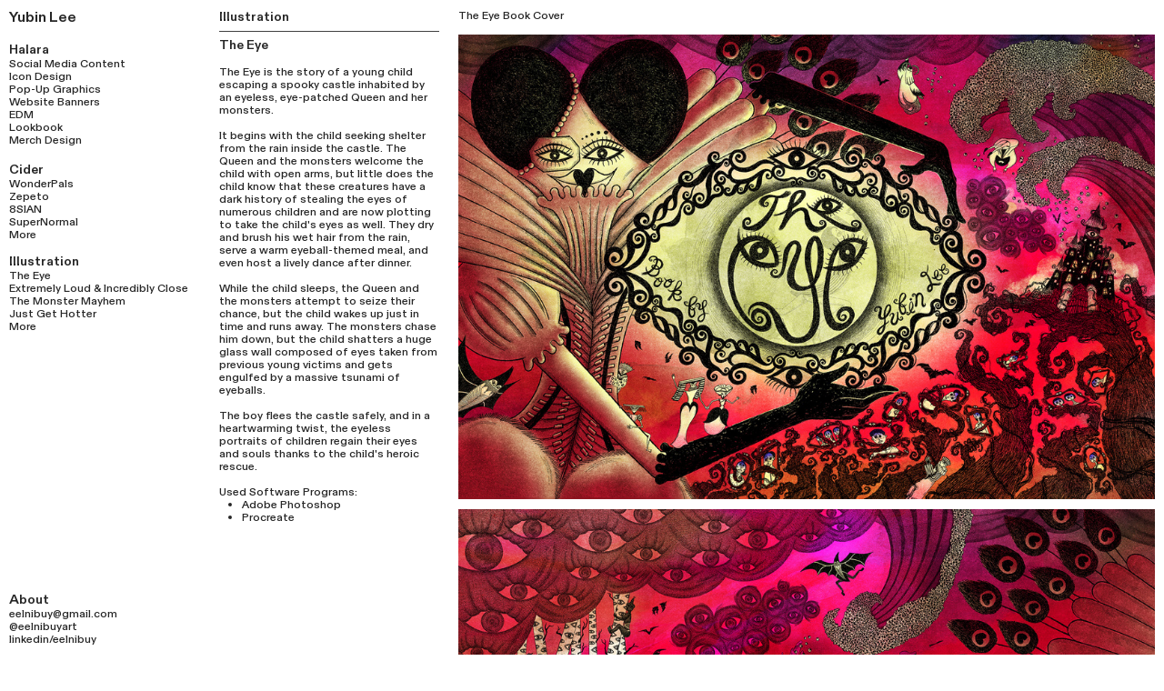

--- FILE ---
content_type: text/html; charset=utf-8
request_url: https://www.eelnibuyart.com/the-eye
body_size: 134861
content:
<!DOCTYPE html>
<html class="wf-initial-load">
	<head>
		<meta charset="utf-8">
		<meta name="viewport" content="width=device-width, initial-scale=1, shrink-to-fit=no">

		
			<title>The Eye — Yubin Lee</title>
			<script>window.__PRELOADED_STATE__={"structure":{"byParent":{"root":["Q0112789044","G4120952749","L3467720917","D3154487562","N0628846962"],"Q0112789044":["U0874584635","Z1372391219","Y2425437108"]},"bySort":{"Q0112789044":0,"G4120952749":22,"L3467720917":23,"D3154487562":24,"U0874584635":1,"Z1372391219":2,"Y2425437108":3,"N0628846962":16},"indexById":{"Q0112789044":0,"G4120952749":null,"L3467720917":null,"D3154487562":19,"U0874584635":0,"Z1372391219":1,"Y2425437108":2,"N0628846962":13},"liveIndexes":{}},"site":{"id":2814737,"direct_link":"https://eelnibuyart.com","display_url":"eelnibuyart.com","site_url":"eelnibuyart","domain":"eelnibuyart.com","domain_active":true,"domain_purchased":false,"domain_pending":false,"css_url":"https://eelnibuyart.com/stylesheet","rss_url":"https://eelnibuyart.com/rss","favicon_url":"https://freight.cargo.site/t/original/i/K2399672559072277379227536727250/YL-Lightningg.ico","website_title":"Yubin Lee","access_level":"public","is_private":false,"is_deleted":false,"is_upgraded":false,"is_template":false,"show_cargo_logo":false,"has_annex_upgrade":true,"has_domain_addon":true,"has_commerce_addon":false,"has_storage_addon":false,"can_duplicate":false,"can_copy":false,"site_password_enabled":false,"recent_date":"2025-03-07 12:28:09","upgrade_expire_date":"","version":"Cargo3","total_file_size":1632283950,"promocode_type":null,"meta_tags":"\u003cmeta name=\"description\" content=\"Hi! I’m Yubin Lee, a Designer and Illustrator based in New York City, specializing in digital marketing design, visual branding, and illustration.\">\n\n\u003cmeta name=\"viewport\" content=\"width=device-width, initial-scale=1.0\">\n\n\u003cmeta property=\"og:title\" content=\"Yubin Lee – Designer & Illustrator\" />\n\u003cmeta property=\"og:description\" content=\"Visual branding, Digital marketing Design, and Illustration. Explore selected works and projects.\" />\n\u003cmeta property=\"og:url\" content=\"https://eelnibuyart.com\" />\n\u003cmeta property=\"og:type\" content=\"website\" />\n\n\u003cmeta name=\"twitter:card\" content=\"summary\" />\n\u003cmeta name=\"twitter:title\" content=\"Yubin Lee – Designer & Illustrator\" />\n\u003cmeta name=\"twitter:description\" content=\"NYC-based brand designer focused on visual branding, digital marketing design, social media, and illustration.\" />","homepage_id":"Q0112789044","homepage_purl":"home","mobile_homepage_id":"D3154487562","mobile_homepage_purl":"left-info-panel---mobile","screenshot":{"id":63444814,"name":"screenshot-4215567294.jpg","hash":"R2520268974665373890294244056274","width":1792,"height":1120,"file_size":null,"file_type":"jpg","mime_type":"image/jpeg","is_image":true,"is_video":false},"site_preview_type":"screenshot","site_preview_image":[],"site_preview_url":"https://freight.cargo.site/w/1000/i/R2520268974665373890294244056274/screenshot-4215567294.jpg","has_site_description":true,"site_description":"Hi! I’m Yubin Lee, a Designer and Illustrator based in New York City, specializing in digital marketing design, visual branding, and illustration.","custom_html":"","shop_id":null,"fonts":[{"family":"Diatype Variable","provider":"cargo"}],"tags":[]},"pages":{"byId":{"G4120952749":{"id":"G4120952749","title":"Left Info Panel — desktop Category","purl":"left-info-panel-—-desktop-category","page_type":"page","content":"\u003ca href=\"#\" rel=\"home-page\" style=\"--font-scale: 1.31;\"> \u003cb>Yubin Lee\u003c/b>\u003c/a> \u003ca href=\"#halara\" rel=\"history\" style=\"--font-scale: 1.15;\">\u003cb>\u003cbr />\u003cbr />\nHalara\u003c/b>\u003c/a>\n\u003cbr />\n \u003ca href=\"halara-social-media-content\" rel=\"history\">\u003ctext-icon icon=\"rightwards-caret\">\u003c/text-icon>Social Media Content\u003c/a>\u003cbr />\n\u003ca href=\"halara-icon-design\" rel=\"history\">\u003ctext-icon icon=\"rightwards-caret\">\u003c/text-icon>Icon Design\u003c/a>\u003cbr />\n\u003ca href=\"halara-pop-up-graphics\" rel=\"history\">\u003ctext-icon icon=\"rightwards-caret\">\u003c/text-icon>Pop-Up\n Graphics\u003c/a>\u003cbr />\n\u003ca href=\"halara-website-banners\" rel=\"history\">\u003ctext-icon icon=\"rightwards-caret\">\u003c/text-icon>Website Banners\u003c/a>\u003cbr />\n\u003ca href=\"halara-edm\" rel=\"history\">\u003ctext-icon icon=\"rightwards-caret\">\u003c/text-icon>EDM\u003c/a>\u003cbr />\n\u003ca href=\"halara-lookbook\" rel=\"history\">\u003ctext-icon icon=\"rightwards-caret\">\u003c/text-icon>Lookbook\u003c/a>\u003cbr />\n\u003ca href=\"halara-merch-design\" rel=\"history\">\u003ctext-icon icon=\"rightwards-caret\">\u003c/text-icon>Merch Design\u003c/a>\u003cbr />\n\u003ca href=\"#halara\" rel=\"history\" style=\"--font-scale: 1.15;\">\u003c/a>\u003cspan style=\"--font-scale: 1.15;\">\u003cb>\u003cbr />\n\u003ca href=\"#cider\" rel=\"history\">Cider\u003c/a>\u003c/b>\u003c/span>\n\u003cbr />\n\u003ca href=\"cider-wonderpals\" rel=\"history\">\u003ctext-icon icon=\"rightwards-caret\">\u003c/text-icon>WonderPals\u003c/a>\u003cbr />\n\u003ca href=\"cider-zepeto\" rel=\"history\">\u003ctext-icon icon=\"rightwards-caret\">\u003c/text-icon>Zepeto\u003c/a>\u003cbr />\n\u003ca href=\"cider-8sian\" rel=\"history\">\u003ctext-icon icon=\"rightwards-caret\">\u003c/text-icon>8SIAN\u003c/a>\u003cbr />\n\u003ca href=\"cider-supernormal\" rel=\"history\">\u003ctext-icon icon=\"rightwards-caret\">\u003c/text-icon>SuperNormal\n\u003c/a>\u003cbr />\n\u003ca href=\"cider-more\" rel=\"history\">\u003ctext-icon icon=\"rightwards-caret\">\u003c/text-icon>More\u003c/a>\u003cbr />\n\u003cbr />\n\u003cb>\u003ca href=\"#illustration\" rel=\"history\" style=\"--font-scale: 1.15;\">Illustration\u003c/a>\u003c/b> \u003cbr />\n\u003ca href=\"the-eye\" rel=\"history\">\u003ctext-icon icon=\"rightwards-caret\">\u003c/text-icon>The Eye\u003c/a>\u003cbr />\n\u003ca href=\"extremely-loud-incredibly-close\" rel=\"history\">\u003ctext-icon icon=\"rightwards-caret\">\u003c/text-icon>Extremely Loud &#x26; Incredibly Close\u003c/a>\u003cbr />\n\u003ca href=\"the-monster-mayhem\" rel=\"history\">\u003ctext-icon icon=\"rightwards-caret\">\u003c/text-icon>The Monster Mayhem\u003c/a>\u003cbr />\n\u003ca href=\"just-get-hotter\" rel=\"history\">\u003ctext-icon icon=\"rightwards-caret\">\u003c/text-icon>Just Get Hotter\u003c/a>\u003cbr />\n\u003ca href=\"more\" rel=\"history\">\u003ctext-icon icon=\"rightwards-caret\">\u003c/text-icon>More\u003c/a>\u003cbr />","local_css":"[id=\"G4120952749\"] .page-layout {\n\tmax-width: 18%;\n}\n\n[id=\"G4120952749\"].page {\n\tjustify-content: flex-start;\n}","display":true,"stack":false,"pin":true,"overlay":false,"password_enabled":false,"page_count":null,"page_design_options":null,"backdrops":{"activeBackdrop":"none"},"pin_options":{"screen_visibility":"desktop","position":"top","overlay":true,"fixed":true,"adjust":false},"overlay_options":{},"thumb_media_id":null,"thumbnail":null,"thumb_meta":[],"media":[],"tags":[],"access_level":"public"},"L3467720917":{"id":"L3467720917","title":"Left Info Panel — desktop About","purl":"left-info-panel-—-desktop-about","page_type":"page","content":"\u003ca href=\"about\" rel=\"history\" style=\"--font-scale: 1.15;\">\u003cb>About\u003c/b>\u003c/a>\u003cbr />\u003ca href=\"mailto:eelnibuy@gmail.com\" rel=\"mailto\">eelnibuy@gmail.com\u003c/a>\u003ca href=\"https://www.linkedin.com/in/eelnibuy/\" target=\"_blank\">\u003c/a>\u003cbr />\u003ca href=\"https://instagram.com/eelnibuyart\" target=\"_blank\">  @eelnibuyart\u003c/a>\u003cbr />\n\u003ca href=\"https://linkedin.com/in/eelnibuy\" target=\"_blank\">linkedin/eelnibuy\u003c/a>\u003cbr />","local_css":"[id=\"L3467720917\"] .page-layout {\n\tmax-width: 18%;\n\talign-items: flex-end;\n}\n\n[id=\"L3467720917\"].page {\n\tjustify-content: flex-start;\n\tmin-height: var(--viewport-height);\n}\n\n[id=\"L3467720917\"] .page-content {\n\talign-items: flex-end;\n}","display":true,"stack":false,"pin":true,"overlay":false,"password_enabled":false,"page_count":0,"page_design_options":null,"backdrops":{"activeBackdrop":"none"},"pin_options":{"screen_visibility":"desktop","position":"top","overlay":true,"fixed":true,"adjust":false},"overlay_options":{},"thumb_media_id":null,"thumbnail":null,"thumb_meta":[],"media":[],"tags":[],"access_level":"public"},"D3154487562":{"id":"D3154487562","title":"Left Info Panel — mobile","purl":"left-info-panel---mobile","page_type":"page","content":"\u003cspan style=\"--font-scale: 1.31;\">\u003cb>Yubin Lee\u003c/b>\u003c/span>\u003cspan style=\"--font-scale: 1.15;\">\u003cb>\u003cbr />\u003cbr />Halara\u003c/b>\u003c/span>\n\u003cbr />\n \u003ca href=\"halara-social-media-content\" rel=\"history\">\u003ctext-icon icon=\"rightwards-caret\">\u003c/text-icon>Social Media Content\u003c/a>\u003cbr />\n\u003ca href=\"halara-icon-design\" rel=\"history\">\u003ctext-icon icon=\"rightwards-caret\">\u003c/text-icon>Icon Design\u003c/a>\u003cbr />\n\u003ca href=\"halara-pop-up-graphics\" rel=\"history\">\u003ctext-icon icon=\"rightwards-caret\">\u003c/text-icon>Pop-Up\n Graphics\u003c/a>\u003cbr />\n\u003ca href=\"halara-website-banners\" rel=\"history\">\u003ctext-icon icon=\"rightwards-caret\">\u003c/text-icon>Website Banners\u003c/a>\u003cbr />\n\u003ca href=\"halara-edm\" rel=\"history\">\u003ctext-icon icon=\"rightwards-caret\">\u003c/text-icon>EDM\u003c/a>\u003cbr />\n\u003ca href=\"halara-lookbook\" rel=\"history\">\u003ctext-icon icon=\"rightwards-caret\">\u003c/text-icon>Lookbook\u003c/a>\u003cbr />\n\u003ca href=\"halara-merch-design\" rel=\"history\">\u003ctext-icon icon=\"rightwards-caret\">\u003c/text-icon>Merch Design\u003c/a>\u003cbr />\n\u003cbr />\n\u003cgallery-slideshow mobile-autoplay-delay=\"2.8\" mobile-transition-type=\"scrub\">\u003cmedia-item class=\"linked\" hash=\"T2384929765333581282730318372050\" href=\"halara-icon-design\" limit-by=\"width\" rel=\"history\" rotation=\"0\" scale=\"100\">\u003cfigcaption class=\"caption\" slot=\"caption\">Icon Design\u003c/figcaption>\u003c/media-item>\u003cmedia-item class=\"linked\" hash=\"Y2384930196397096797175120534738\" href=\"halara-social-media-content\" limit-by=\"width\" rel=\"history\" rotation=\"0\" scale=\"100\">\u003cfigcaption class=\"caption\" slot=\"caption\">Social Media Posts\u003c/figcaption>\u003c/media-item>\u003cmedia-item class=\"linked\" hash=\"Z2384934100226204884106400373970\" href=\"halara-social-media-content\" limit-by=\"width\" rel=\"history\" rotation=\"0\" scale=\"100\">\u003cfigcaption class=\"caption\" slot=\"caption\">Social Media Videos\u003c/figcaption>\u003c/media-item>\u003cmedia-item class=\"linked\" hash=\"P2384931685270704474420450565330\" href=\"halara-icon-design\" limit-by=\"width\" rel=\"history\" rotation=\"0\" scale=\"100\">\u003cfigcaption class=\"caption\" slot=\"caption\">Icon Design\u003c/figcaption>\u003c/media-item>\u003cmedia-item class=\"linked\" hash=\"T2384932133637265930004812143826\" href=\"halara-icon-design\" limit-by=\"width\" rel=\"history\" rotation=\"0\" scale=\"100\">\u003cfigcaption class=\"caption\" slot=\"caption\">Pickleball Club Icon Design\u003c/figcaption>\u003c/media-item>\u003cmedia-item class=\"linked\" hash=\"O2384931685252257730346741013714\" href=\"halara-pop-up-graphics\" limit-by=\"width\" rel=\"history\" rotation=\"0\" scale=\"100\">\u003cfigcaption class=\"caption\" slot=\"caption\">Pop-Up Graphics\u003c/figcaption>\u003c/media-item>\u003cmedia-item class=\"linked\" hash=\"Y2384931685233810986273031462098\" href=\"halara-website-banners\" limit-by=\"width\" rel=\"history\" rotation=\"0\" scale=\"100\">\u003cfigcaption class=\"caption\" slot=\"caption\">Website Banners\u003c/figcaption>\u003c/media-item>\u003cmedia-item class=\"linked\" hash=\"F2384933068573595817826016697554\" href=\"halara-edm\" limit-by=\"width\" rel=\"history\" rotation=\"0\" scale=\"100\">\u003cfigcaption class=\"caption\" slot=\"caption\">EDM\u003c/figcaption>\u003c/media-item>\u003cmedia-item class=\"linked\" hash=\"K2384931685196917498125612358866\" href=\"halara-merch-design\" limit-by=\"width\" rel=\"history\" rotation=\"0\" scale=\"100\">\u003cfigcaption class=\"caption\" slot=\"caption\">Merch Design\u003c/figcaption>\u003c/media-item>\u003cmedia-item class=\"linked\" hash=\"A2384931685215364242199321910482\" href=\"halara-lookbook\" limit-by=\"width\" rel=\"history\" rotation=\"0\" scale=\"100\">\u003cfigcaption class=\"caption\" slot=\"caption\">Lookbook\u003c/figcaption>\u003c/media-item>\u003c/gallery-slideshow>\u003cspan style=\"--font-scale: 1.15;\">\u003cb>\u003cbr />Cider\u003c/b>\u003c/span>\n\u003cbr />\n\u003ca href=\"cider-wonderpals\" rel=\"history\">\u003ctext-icon icon=\"rightwards-caret\">\u003c/text-icon>WonderPals\u003c/a>\u003cbr />\n\u003ca href=\"cider-zepeto\" rel=\"history\">\u003ctext-icon icon=\"rightwards-caret\">\u003c/text-icon>Zepeto\u003c/a>\u003cbr />\n\u003ca href=\"cider-8sian\" rel=\"history\">\u003ctext-icon icon=\"rightwards-caret\">\u003c/text-icon>8SIAN\u003c/a>\u003cbr />\n\u003ca href=\"cider-supernormal\" rel=\"history\">\u003ctext-icon icon=\"rightwards-caret\">\u003c/text-icon>SuperNormal\u003c/a>\u003cbr />\n\u003ca href=\"cider-more\" rel=\"history\">\u003ctext-icon icon=\"rightwards-caret\">\u003c/text-icon>More\u003c/a>\u003cbr />\n\u003cbr />\n\u003cgallery-slideshow mobile-autoplay-delay=\"2.8\" mobile-transition-type=\"scrub\">\u003cmedia-item autoplay=\"true\" browser-default=\"false\" class=\"linked\" disable-zoom=\"true\" hash=\"R2384946709239862051238473768146\" href=\"cider-wonderpals\" limit-by=\"width\" loop=\"true\" muted=\"true\" rel=\"history\" rotation=\"0\" scale=\"100\">\u003cfigcaption class=\"caption\" slot=\"caption\">WonderPals Citymap Animation\u003c/figcaption>\u003c/media-item>\u003cmedia-item class=\"linked\" hash=\"K2384946860779864616762440293586\" href=\"cider-8sian\" limit-by=\"width\" rel=\"history\" rotation=\"0\" scale=\"100\">\u003cfigcaption class=\"caption\" slot=\"caption\">8SIAN NFTs\u003c/figcaption>\u003c/media-item>\u003cmedia-item class=\"linked\" hash=\"E2384946899979195773395237477586\" href=\"cider-zepeto\" limit-by=\"width\" rel=\"history\" rotation=\"0\" scale=\"100\">\u003cfigcaption class=\"caption\" slot=\"caption\">Zepeto World Illustration\u003c/figcaption>\u003c/media-item>\u003cmedia-item class=\"linked\" hash=\"Z2384946944232934806224451804370\" href=\"cider-wonderpals\" limit-by=\"width\" rel=\"history\" rotation=\"0\" scale=\"100\">\u003cfigcaption class=\"caption\" slot=\"caption\">CiderPals Merch Design\u003c/figcaption>\u003c/media-item>\u003cmedia-item class=\"linked\" hash=\"V2384946982952650616940800646354\" href=\"cider-supernormal\" limit-by=\"width\" rel=\"history\" rotation=\"0\" scale=\"100\">\u003cfigcaption class=\"caption\" slot=\"caption\">SuperNormal x Waterbomb Festival Booth\u003c/figcaption>\u003c/media-item>\u003cmedia-item class=\"linked\" hash=\"A2384947047516254874924231302354\" href=\"cider-wonderpals\" limit-by=\"width\" rel=\"history\" rotation=\"0\" scale=\"100\">\u003cfigcaption class=\"caption\" slot=\"caption\">CiderPals Digital Collectibles\u003c/figcaption>\u003c/media-item>\u003cmedia-item class=\"linked\" hash=\"V2384947096344786438033414429906\" href=\"cider-zepeto\" limit-by=\"width\" rel=\"history\" rotation=\"0\" scale=\"100\">\u003cfigcaption class=\"caption\" slot=\"caption\">Zepeto Social Media\u003c/figcaption>\u003c/media-item>\u003cmedia-item class=\"linked\" hash=\"E2384947145948081252238398725330\" href=\"cider-more\" limit-by=\"width\" rel=\"history\" rotation=\"0\" scale=\"100\">\u003cfigcaption class=\"caption\" slot=\"caption\">Website Banners\u003c/figcaption>\u003c/media-item>\u003c/gallery-slideshow>\u003cbr />\n\u003cb>\u003cspan style=\"--font-scale: 1.15;\">Illustration\u003c/span>\u003c/b> \u003cbr />\n\u003ca href=\"the-eye\" rel=\"history\">\u003ctext-icon icon=\"rightwards-caret\">\u003c/text-icon>The Eye\u003c/a>\u003cbr />\n\u003ca href=\"extremely-loud-incredibly-close\" rel=\"history\">\u003ctext-icon icon=\"rightwards-caret\">\u003c/text-icon>Extremely Loud &#x26; Incredibly Close\u003c/a>\u003cbr />\n\u003ca href=\"the-monster-mayhem\" rel=\"history\">\u003ctext-icon icon=\"rightwards-caret\">\u003c/text-icon>The Monster Mayhem\u003c/a>\u003cbr />\n\u003ca href=\"just-get-hotter\" rel=\"history\">\u003ctext-icon icon=\"rightwards-caret\">\u003c/text-icon>Just Get Hotter\u003c/a>\u003cbr />\n\u003ca href=\"more\" rel=\"history\">\u003ctext-icon icon=\"rightwards-caret\">\u003c/text-icon>More\u003c/a>\u003cbr />\n\u003ca href=\"#halara\" rel=\"history\" style=\"--font-scale: 1.15;\">\u003cb>\u003c/b>\u003c/a>\u003cbr />\n\u003cgallery-slideshow mobile-autoplay-delay=\"2.8\" mobile-transition-type=\"scrub\">\u003cmedia-item class=\"linked\" hash=\"Q2384953058609172222066139995346\" href=\"the-eye\" limit-by=\"width\" rel=\"history\" rotation=\"0\" scale=\"100\">\u003cfigcaption class=\"caption\" slot=\"caption\">The Eye\u003c/figcaption>\u003c/media-item>\u003cmedia-item class=\"linked\" hash=\"A2384953058553831989845011340498\" href=\"extremely-loud-incredibly-close\" limit-by=\"width\" rel=\"history\" rotation=\"0\" scale=\"100\">\u003cfigcaption class=\"caption\" slot=\"caption\">Extremely Loud &#x26; Incredibly Close\u003c/figcaption>\u003c/media-item>\u003cmedia-item class=\"linked\" hash=\"J2384953058627618966139849546962\" href=\"the-monster-mayhem\" limit-by=\"width\" rel=\"history\" rotation=\"0\" scale=\"100\">\u003cfigcaption class=\"caption\" slot=\"caption\">The Monster Mayhem\u003c/figcaption>\u003c/media-item>\u003cmedia-item class=\"linked\" hash=\"K2384953298933354014354178448594\" href=\"just-get-hotter\" limit-by=\"width\" rel=\"history\" rotation=\"0\" scale=\"100\">\u003cfigcaption class=\"caption\" slot=\"caption\">Just Get Hotter\u003c/figcaption>\u003c/media-item>\u003cmedia-item class=\"linked\" hash=\"U2384953058590725477992430443730\" href=\"more\" limit-by=\"width\" rel=\"history\" rotation=\"0\" scale=\"100\">\u003cfigcaption class=\"caption\" slot=\"caption\">Party at the Parthenon\u003c/figcaption>\u003c/media-item>\u003cmedia-item class=\"linked\" hash=\"W2384953058572278733918720892114\" href=\"more\" limit-by=\"width\" rel=\"history\" rotation=\"0\" scale=\"100\">\u003cfigcaption class=\"caption\" slot=\"caption\">Egyptian Prince and Japanese Princess\u003c/figcaption>\u003c/media-item>\u003cmedia-item class=\"linked\" hash=\"R2384953058535385245771301788882\" href=\"more\" limit-by=\"width\" rel=\"history\" rotation=\"0\" scale=\"100\">\u003cfigcaption class=\"caption\" slot=\"caption\">Dream House\u003c/figcaption>\u003c/media-item>\u003c/gallery-slideshow>\u003cbr />\n\u003chr />\u003cbr />\n\u003ca href=\"about\" rel=\"history\" style=\"--font-scale: 1.15;\">\u003cb>About\u003c/b>\u003c/a>\u003cbr />\u003ca href=\"mailto:eelnibuy@gmail.com\" rel=\"mailto\">eelnibuy@gmail.com\u003c/a>\u003cbr />\u003ca href=\"https://instagram.com/eelnibuyart\" target=\"_blank\"> @eelnibuyart\u003c/a>\u003cbr />\n\u003ca href=\"https://linkedin.com/in/eelnibuy\" target=\"_blank\">linkedin/eelnibuy\u003c/a>\u003cbr />","local_css":"[id=\"D3154487562\"] .page-layout {\n\tmax-width: 25%;\n}\n\n[id=\"D3154487562\"].page {\n\tjustify-content: flex-start;\n}","display":true,"stack":false,"pin":false,"overlay":false,"password_enabled":false,"page_count":null,"page_design_options":null,"backdrops":{"activeBackdrop":"none"},"pin_options":{"screen_visibility":"mobile","position":"top","overlay":true,"fixed":false,"adjust":true},"overlay_options":{},"thumb_media_id":58670412,"thumbnail":{"id":58670412,"name":"Billboard-Mockup-1.jpg","hash":"T2384929765333581282730318372050","width":2292,"height":1473,"file_size":2327447,"file_type":"jpg","mime_type":"image/jpeg","is_image":true,"is_video":false,"is_url":false,"is_placeholder":false,"has_audio_track":null,"duration":null,"url":null,"url_id":null,"url_thumb":null,"url_type":null,"created_at":"2025-06-02 09:08:22.035293","updated_at":"2025-06-02 09:08:22.035293"},"thumb_meta":[],"media":[{"id":58670412,"name":"Billboard-Mockup-1.jpg","hash":"T2384929765333581282730318372050","width":2292,"height":1473,"file_size":2327447,"file_type":"jpg","mime_type":"image/jpeg","is_image":true,"is_video":false,"is_url":false,"in_use":true,"created_at":"2025-06-02T09:08:22.035293Z","updated_at":"2025-06-02T09:08:22.035293Z"},{"id":58670434,"name":"Social-Media-Template.jpg","hash":"Y2384930196397096797175120534738","width":2292,"height":1473,"file_size":1685303,"file_type":"jpg","mime_type":"image/jpeg","is_image":true,"is_video":false,"is_url":false,"in_use":true,"created_at":"2025-06-02T09:08:45.226972Z","updated_at":"2025-06-02T09:08:45.226972Z"},{"id":58670497,"name":"Pop-Up-1.jpg","hash":"O2384931685252257730346741013714","width":2292,"height":1473,"file_size":2149199,"file_type":"jpg","mime_type":"image/jpeg","is_image":true,"is_video":false,"is_url":false,"in_use":true,"created_at":"2025-06-02T09:10:06.560177Z","updated_at":"2025-06-02T09:10:06.560177Z"},{"id":58670496,"name":"Macbook-Mockups.jpg","hash":"Y2384931685233810986273031462098","width":1946,"height":1251,"file_size":719666,"file_type":"jpg","mime_type":"image/jpeg","is_image":true,"is_video":false,"is_url":false,"in_use":true,"created_at":"2025-06-02T09:10:06.560492Z","updated_at":"2025-06-02T09:10:06.560492Z"},{"id":58670498,"name":"Lookbook.jpg","hash":"A2384931685215364242199321910482","width":2292,"height":1473,"file_size":1494141,"file_type":"jpg","mime_type":"image/jpeg","is_image":true,"is_video":false,"is_url":false,"in_use":true,"created_at":"2025-06-02T09:10:06.560865Z","updated_at":"2025-06-02T09:10:06.560865Z"},{"id":58670499,"name":"Pickleball-Paddle-2.jpg","hash":"K2384931685196917498125612358866","width":2292,"height":1473,"file_size":1118694,"file_type":"jpg","mime_type":"image/jpeg","is_image":true,"is_video":false,"is_url":false,"in_use":true,"created_at":"2025-06-02T09:10:06.565191Z","updated_at":"2025-06-02T09:10:06.565191Z"},{"id":58670500,"name":"Icon-Design-2.jpg","hash":"P2384931685270704474420450565330","width":2292,"height":1473,"file_size":730517,"file_type":"jpg","mime_type":"image/jpeg","is_image":true,"is_video":false,"is_url":false,"in_use":true,"created_at":"2025-06-02T09:10:06.572612Z","updated_at":"2025-06-02T09:10:06.572612Z"},{"id":58670530,"name":"Pickleball-Club.jpg","hash":"T2384932133637265930004812143826","width":2292,"height":1473,"file_size":1823547,"file_type":"jpg","mime_type":"image/jpeg","is_image":true,"is_video":false,"is_url":false,"in_use":true,"created_at":"2025-06-02T09:10:30.226523Z","updated_at":"2025-06-02T09:10:30.226523Z"},{"id":58670575,"name":"EDM-1.jpg","hash":"F2384933068573595817826016697554","width":2292,"height":1473,"file_size":816081,"file_type":"jpg","mime_type":"image/jpeg","is_image":true,"is_video":false,"is_url":false,"in_use":true,"created_at":"2025-06-02T09:11:21.334100Z","updated_at":"2025-06-02T09:11:21.334100Z"},{"id":58670629,"name":"Reel-Template.jpg","hash":"Z2384934100226204884106400373970","width":2292,"height":1473,"file_size":2092411,"file_type":"jpg","mime_type":"image/jpeg","is_image":true,"is_video":false,"is_url":false,"in_use":true,"created_at":"2025-06-02T09:12:17.515709Z","updated_at":"2025-06-02T09:12:17.515709Z"},{"id":58671138,"name":"WonderPals-Citymap.mp4","hash":"R2384946709239862051238473768146","width":2292,"height":1472,"file_size":6033273,"file_type":"mp4","mime_type":"video/mp4","is_image":false,"is_video":true,"is_url":false,"in_use":true,"has_audio_track":true,"duration":5,"created_at":"2025-06-02T09:23:41.339399Z","updated_at":"2025-06-02T09:34:13.692206Z","poster":{"id":58671139,"name":"WonderPals-Citymap.jpg","hash":"E2384946735046857010358136478930","width":2292,"height":1472,"file_size":2504827,"file_type":"jpg","mime_type":"image/jpg","is_image":true,"is_video":false,"is_url":false,"in_use":false,"created_at":"2025-06-02T09:23:41.733710Z","updated_at":"2025-06-02T09:23:41.733710Z"}},{"id":58671145,"name":"8SIAN-NFT.png","hash":"K2384946860779864616762440293586","width":2292,"height":1473,"file_size":2486084,"file_type":"png","mime_type":"image/png","is_image":true,"is_video":false,"is_url":false,"in_use":true,"created_at":"2025-06-02T09:23:48.592909Z","updated_at":"2025-06-02T09:23:48.592909Z"},{"id":58671147,"name":"Zepeto-World.jpg","hash":"E2384946899979195773395237477586","width":2292,"height":1473,"file_size":1826121,"file_type":"jpg","mime_type":"image/jpeg","is_image":true,"is_video":false,"is_url":false,"in_use":true,"created_at":"2025-06-02T09:23:50.696534Z","updated_at":"2025-06-02T09:23:50.696534Z"},{"id":58671149,"name":"WonderPals-Merch.jpg","hash":"Z2384946944232934806224451804370","width":2292,"height":1473,"file_size":572959,"file_type":"jpg","mime_type":"image/jpeg","is_image":true,"is_video":false,"is_url":false,"in_use":true,"created_at":"2025-06-02T09:23:53.094797Z","updated_at":"2025-06-02T09:23:53.094797Z"},{"id":58671151,"name":"SuperNormal-Booth.jpg","hash":"V2384946982952650616940800646354","width":2292,"height":1473,"file_size":1115396,"file_type":"jpg","mime_type":"image/jpeg","is_image":true,"is_video":false,"is_url":false,"in_use":true,"created_at":"2025-06-02T09:23:55.184312Z","updated_at":"2025-06-02T09:23:55.184312Z"},{"id":58671153,"name":"WonderPals-NFTs.jpg","hash":"A2384947047516254874924231302354","width":2292,"height":1473,"file_size":1407073,"file_type":"jpg","mime_type":"image/jpeg","is_image":true,"is_video":false,"is_url":false,"in_use":true,"created_at":"2025-06-02T09:23:58.720625Z","updated_at":"2025-06-02T09:23:58.720625Z"},{"id":58671155,"name":"Zepeto-Socials.jpg","hash":"V2384947096344786438033414429906","width":2292,"height":1473,"file_size":2935138,"file_type":"jpg","mime_type":"image/jpeg","is_image":true,"is_video":false,"is_url":false,"in_use":true,"created_at":"2025-06-02T09:24:01.396807Z","updated_at":"2025-06-02T09:24:01.396807Z"},{"id":58671158,"name":"Website-Banner.jpg","hash":"E2384947145948081252238398725330","width":2292,"height":1473,"file_size":1597838,"file_type":"jpg","mime_type":"image/jpeg","is_image":true,"is_video":false,"is_url":false,"in_use":true,"created_at":"2025-06-02T09:24:04.074825Z","updated_at":"2025-06-02T09:24:04.074825Z"},{"id":58671323,"name":"The-Monster-Mayhem.jpg","hash":"J2384953058627618966139849546962","width":2292,"height":1473,"file_size":1904262,"file_type":"jpg","mime_type":"image/jpeg","is_image":true,"is_video":false,"is_url":false,"in_use":true,"created_at":"2025-06-02T09:29:24.983186Z","updated_at":"2025-06-02T09:29:24.983186Z"},{"id":58671324,"name":"Party-at-the-Parthenon.jpg","hash":"U2384953058590725477992430443730","width":2292,"height":1473,"file_size":3580906,"file_type":"jpg","mime_type":"image/jpeg","is_image":true,"is_video":false,"is_url":false,"in_use":true,"created_at":"2025-06-02T09:29:25.003399Z","updated_at":"2025-06-02T09:29:25.003399Z"},{"id":58671325,"name":"Dream-House.jpg","hash":"R2384953058535385245771301788882","width":2292,"height":1473,"file_size":3798363,"file_type":"jpg","mime_type":"image/jpeg","is_image":true,"is_video":false,"is_url":false,"in_use":true,"created_at":"2025-06-02T09:29:25.016290Z","updated_at":"2025-06-02T09:29:25.016290Z"},{"id":58671327,"name":"Love-of-an-Egyptian-Prince-and-a-Japanese-Princess.jpg","hash":"W2384953058572278733918720892114","width":2292,"height":1473,"file_size":2781723,"file_type":"jpg","mime_type":"image/jpeg","is_image":true,"is_video":false,"is_url":false,"in_use":true,"created_at":"2025-06-02T09:29:25.033581Z","updated_at":"2025-06-02T09:29:25.033581Z"},{"id":58671326,"name":"Extremely-Loud-and-Incredibly-Close.jpg","hash":"A2384953058553831989845011340498","width":2292,"height":1473,"file_size":4294153,"file_type":"jpg","mime_type":"image/jpeg","is_image":true,"is_video":false,"is_url":false,"in_use":true,"created_at":"2025-06-02T09:29:25.039792Z","updated_at":"2025-06-02T09:29:25.039792Z"},{"id":58671328,"name":"The-Eye.jpg","hash":"Q2384953058609172222066139995346","width":2292,"height":1473,"file_size":5590084,"file_type":"jpg","mime_type":"image/jpeg","is_image":true,"is_video":false,"is_url":false,"in_use":true,"created_at":"2025-06-02T09:29:25.048020Z","updated_at":"2025-06-02T09:29:25.048020Z"},{"id":58671336,"name":"Just-Get-Hotter-copy.jpg","hash":"K2384953298933354014354178448594","width":2292,"height":1473,"file_size":2302924,"file_type":"jpg","mime_type":"image/jpeg","is_image":true,"is_video":false,"is_url":false,"in_use":true,"created_at":"2025-06-02T09:29:37.569719Z","updated_at":"2025-06-02T09:29:37.569719Z"}],"tags":[],"access_level":"public"},"U0874584635":{"id":"U0874584635","title":"Halara","purl":"halara","page_type":"page","content":"\u003ccolumn-set gutter=\"2.0rem\" mobile-gutter=\"0.2rem\">\u003ccolumn-unit slot=\"0\" span=\"3\">\u003cb>\u003cspan style=\"--font-scale: 1.15;\">Halara\u003c/span>\u003c/b>\u003cbr />\u003cbr />Halara, a clothing brand known for its inclusive and innovative activewear, offers designs that combine style and comfort for everyday wear. As a Brand Designer at Halara, I contribute to digital marketing design and visual branding by creating digital and physical assets, shaping the brand’s identity across social media, marketing campaigns, website visuals, merchandise, and experiential design.\u003cbr />\n\u003cu>\n\u003c/u>\n\n\u003c/column-unit>\u003ccolumn-unit slot=\"1\" span=\"9\">2023 - Present\u003cbr />\n\u003cbr />\n\u003cgallery-slideshow autoplay-delay=\"2.8\" scale=\"100%\" transition-speed=\"0.3\" transition-type=\"scrub\">\u003cmedia-item alt=\"Halara’s official icon design, often paired with the wordmark to form the brand’s logo. Used as the app icon and engraved on clothing pieces\" class=\"linked\" hash=\"D2377286033167834492341888359634\" href=\"halara-icon-design\" limit-by=\"width\" rel=\"history\" rotation=\"0\" scale=\"100\">\u003cfigcaption class=\"caption\" slot=\"caption\">Icon Design\u003c/figcaption>\u003c/media-item>\u003cmedia-item alt=\"A collection of vibrant social media graphics for Halara, including funny and relatable memes, OOTD inspirations, aesthetic moodboards, educational product highlights, product introductions, and trendy, playful visuals designed to engage and entertain\" class=\"linked\" hash=\"X2375882123141985184730002627794\" href=\"halara-social-media-content\" limit-by=\"width\" rel=\"history\" rotation=\"0\" scale=\"100\">\u003cfigcaption class=\"caption\" slot=\"caption\">Social Media Posts\u003c/figcaption>\u003c/media-item>\u003cmedia-item alt=\"Short-form video content for Halara, including weekly OOTD inspiration, new product line introductions, major campaign features, event and popup recaps, and behind-the-scenes footage from photoshoots\" class=\"linked\" hash=\"S2375877686054399415003004673234\" href=\"halara-social-media-content\" limit-by=\"width\" rel=\"history\" rotation=\"0\" scale=\"100\">\u003cfigcaption class=\"caption\" slot=\"caption\">Social Media Videos\u003c/figcaption>\u003c/media-item>\u003cmedia-item alt=\"Halara’s official icon design, often paired with the wordmark to form the brand’s logo. Used as the app icon and engraved on clothing pieces\" class=\"linked\" hash=\"H2356510985827389188013998611666\" href=\"halara-icon-design\" limit-by=\"width\" rel=\"history\" rotation=\"0\" scale=\"100\">\u003cfigcaption class=\"caption\" slot=\"caption\">Icon Design\u003c/figcaption>\u003c/media-item>\u003cmedia-item alt=\"Pickleball Club logo design created for Halara’s Pickleball Media Day event at Life Time NYC, featured prominently across event visuals including walls, floors, products, brochures, and more to unify and elevate the overall event branding\" class=\"linked\" hash=\"N2248043940930767482335470689490\" href=\"halara-icon-design\" limit-by=\"width\" rel=\"history\" rotation=\"0\" scale=\"100\">\u003cfigcaption class=\"caption\" slot=\"caption\">Pickleball Club Icon Design\u003c/figcaption>\u003c/media-item>\u003cmedia-item alt=\"Highlight of graphic designs created for Halara’s NYC and California pop-up stores, including in-store visuals, event and party graphics, product signage, and custom shopping bags that enhanced the overall brand experience\" class=\"linked\" hash=\"B2378721490464910520628466293970\" href=\"halara-pop-up-graphics\" limit-by=\"width\" rel=\"history\" rotation=\"0\" scale=\"100\">\u003cfigcaption class=\"caption\" slot=\"caption\">Pop-Up Graphics\u003c/figcaption>\u003c/media-item>\u003cmedia-item alt=\"Website banner designs for Halara’s major campaigns such as Flex™ Denim, Flex™ Pant, and Active Dress, created for both desktop and mobile platforms (app/H5), highlighting key visuals, product features, and campaign messaging\" class=\"linked\" hash=\"L2357863419992539880237585276114\" href=\"halara-website-banners\" limit-by=\"width\" rel=\"history\" rotation=\"0\" scale=\"100\">\u003cfigcaption class=\"caption\" slot=\"caption\">Website Banners\u003c/figcaption>\u003c/media-item>\u003cmedia-item alt=\"EDM banner and layout designs for Halara’s major campaigns including Flex™ Pant, Flex™ Denim, and Shapewear, showcasing key product highlights, branded visuals, and campaign messaging tailored for email marketing\" class=\"linked\" hash=\"W2357924163239206710272682499282\" href=\"halara-edm\" limit-by=\"width\" rel=\"history\" rotation=\"0\" scale=\"100\">\u003cfigcaption class=\"caption\" slot=\"caption\">EDM\u003c/figcaption>\u003c/media-item>\u003cmedia-item alt=\"Pickleball paddle design created for Halara, featured as official merchandise sold on the website and showcased at pickleball events and pop-up stores, reflecting the brand’s playful and sporty aesthetic\" class=\"linked\" hash=\"P2356525101202167414268056968402\" href=\"halara-merch-design\" limit-by=\"width\" rel=\"history\" rotation=\"0\" scale=\"100\">\u003cfigcaption class=\"caption\" slot=\"caption\">Merch Design\u003c/figcaption>\u003c/media-item>\u003cmedia-item class=\"linked\" hash=\"J2358153657153085882696286477522\" href=\"halara-lookbook\" limit-by=\"width\" rel=\"history\" rotation=\"0\" scale=\"100\">\u003cfigcaption class=\"caption\" slot=\"caption\">Lookbook\u003c/figcaption>\u003c/media-item>\u003c/gallery-slideshow>\u003cbr />\n\u003c/column-unit>\u003c/column-set>","local_css":"[id=\"U0874584635\"] bodycopy {\n\t\n}\n\n[id=\"U0874584635\"].page {\n}\n\n[id=\"U0874584635\"] .page-content {\n}\n\n[id=\"U0874584635\"] .page-layout {\n}","display":true,"stack":false,"pin":false,"overlay":false,"password_enabled":false,"page_count":null,"page_design_options":null,"backdrops":{"activeBackdrop":"none"},"pin_options":{},"overlay_options":{},"thumb_media_id":52760897,"thumbnail":{"id":52760897,"name":"Shopping-Bag.jpg","hash":"A2246857367326094872203810446546","width":2292,"height":1473,"file_size":2137003,"file_type":"jpg","mime_type":"image/jpeg","is_image":true,"is_video":false,"is_url":false,"is_placeholder":false,"has_audio_track":null,"duration":null,"url":null,"url_id":null,"url_thumb":null,"url_type":null,"created_at":"2025-03-07 17:59:43.379495","updated_at":"2025-03-07 17:59:43.379495"},"thumb_meta":[],"media":[{"id":52760897,"name":"Shopping-Bag.jpg","hash":"A2246857367326094872203810446546","width":2292,"height":1473,"file_size":2137003,"file_type":"jpg","mime_type":"image/jpeg","is_image":true,"is_video":false,"is_url":false,"in_use":true,"created_at":"2025-03-07T17:59:43.379495Z","updated_at":"2025-03-07T17:59:43.379495Z"},{"id":52777101,"name":"Billboard.jpg","hash":"M2247161978208069853218840386770","width":2292,"height":1473,"file_size":2774759,"file_type":"jpg","mime_type":"image/jpeg","is_image":true,"is_video":false,"is_url":false,"in_use":false,"created_at":"2025-03-07T22:34:55.930621Z","updated_at":"2025-03-07T22:34:55.930621Z"},{"id":52799936,"name":"Pickleball-Club.jpg","hash":"N2248043940930767482335470689490","width":2292,"height":1473,"file_size":1823547,"file_type":"jpg","mime_type":"image/jpeg","is_image":true,"is_video":false,"is_url":false,"in_use":true,"created_at":"2025-03-08T11:51:47.646338Z","updated_at":"2025-03-08T11:51:47.646338Z"},{"id":53164202,"name":"Pop-Up.png","hash":"S2256016350910526644453347040466","width":2292,"height":1473,"file_size":5401925,"file_type":"png","mime_type":"image/png","is_image":true,"is_video":false,"is_url":false,"in_use":false,"created_at":"2025-03-13T11:54:52.514197Z","updated_at":"2025-03-13T11:54:52.514197Z"},{"id":57507382,"name":"Billboard-Mockup.jpg","hash":"R2356506586869223418644643847378","width":2292,"height":1473,"file_size":2792860,"file_type":"jpg","mime_type":"image/jpeg","is_image":true,"is_video":false,"is_url":false,"in_use":false,"created_at":"2025-05-15T13:07:58.485516Z","updated_at":"2025-05-15T13:07:58.485516Z"},{"id":57507733,"name":"Icon-Design-2.jpg","hash":"H2356510985827389188013998611666","width":2292,"height":1473,"file_size":730517,"file_type":"jpg","mime_type":"image/jpeg","is_image":true,"is_video":false,"is_url":false,"in_use":true,"created_at":"2025-05-15T13:11:57.213489Z","updated_at":"2025-05-15T13:11:57.213489Z"},{"id":57508936,"name":"Pickleball-Paddle-1.jpg","hash":"P2356525101202167414268056968402","width":2292,"height":1473,"file_size":2673475,"file_type":"jpg","mime_type":"image/jpeg","is_image":true,"is_video":false,"is_url":false,"in_use":true,"created_at":"2025-05-15T13:24:43.077593Z","updated_at":"2025-05-15T13:24:43.077593Z"},{"id":57529610,"name":"Reel-Template.jpg","hash":"X2356831547147796103835572116690","width":2292,"height":1473,"file_size":2092411,"file_type":"jpg","mime_type":"image/jpeg","is_image":true,"is_video":false,"is_url":false,"in_use":false,"created_at":"2025-05-15T18:01:35.208205Z","updated_at":"2025-05-15T18:01:35.208205Z"},{"id":57573408,"name":"Social-Media-Templates.jpg","hash":"R2357840767464604341203039034578","width":2292,"height":1473,"file_size":1647272,"file_type":"jpg","mime_type":"image/jpeg","is_image":true,"is_video":false,"is_url":false,"in_use":false,"created_at":"2025-05-16T09:13:24.540447Z","updated_at":"2025-05-16T09:13:24.540447Z"},{"id":57574609,"name":"Macbook-Mockups.jpg","hash":"L2357863419992539880237585276114","width":1946,"height":1251,"file_size":719666,"file_type":"jpg","mime_type":"image/jpeg","is_image":true,"is_video":false,"is_url":false,"in_use":true,"created_at":"2025-05-16T09:33:52.968867Z","updated_at":"2025-05-16T09:33:52.968867Z"},{"id":57577574,"name":"EDM-1.jpg","hash":"W2357924163239206710272682499282","width":2292,"height":1473,"file_size":816081,"file_type":"jpg","mime_type":"image/jpeg","is_image":true,"is_video":false,"is_url":false,"in_use":true,"created_at":"2025-05-16T10:28:45.582035Z","updated_at":"2025-05-16T10:28:45.582035Z"},{"id":57588986,"name":"Lookbook.jpg","hash":"J2358153657153085882696286477522","width":2292,"height":1473,"file_size":1494141,"file_type":"jpg","mime_type":"image/jpeg","is_image":true,"is_video":false,"is_url":false,"in_use":true,"created_at":"2025-05-16T13:56:06.995347Z","updated_at":"2025-05-16T13:56:06.995347Z"},{"id":57605267,"name":"Reel-Templates.jpg","hash":"R2358463172249546811985289944274","width":2292,"height":1473,"file_size":2096604,"file_type":"jpg","mime_type":"image/jpeg","is_image":true,"is_video":false,"is_url":false,"in_use":false,"created_at":"2025-05-16T18:35:45.380390Z","updated_at":"2025-05-16T18:35:45.380390Z"},{"id":58319574,"name":"Social-Media-Template.jpg","hash":"Z2375864535222975314873981213906","width":2292,"height":1473,"file_size":1842043,"file_type":"jpg","mime_type":"image/jpeg","is_image":true,"is_video":false,"is_url":false,"in_use":false,"created_at":"2025-05-27T16:37:54.902228Z","updated_at":"2025-05-27T16:37:54.902228Z"},{"id":58320320,"name":"Reel-Template.jpg","hash":"S2375877686054399415003004673234","width":2292,"height":1473,"file_size":2092411,"file_type":"jpg","mime_type":"image/jpeg","is_image":true,"is_video":false,"is_url":false,"in_use":true,"created_at":"2025-05-27T16:49:47.833281Z","updated_at":"2025-05-27T16:49:47.833281Z"},{"id":58320628,"name":"Social-Media-Template.jpg","hash":"X2375882123141985184730002627794","width":2292,"height":1473,"file_size":1685303,"file_type":"jpg","mime_type":"image/jpeg","is_image":true,"is_video":false,"is_url":false,"in_use":true,"created_at":"2025-05-27T16:53:48.840838Z","updated_at":"2025-05-27T16:53:48.840838Z"},{"id":58386603,"name":"Billboard-Mockup-1.jpg","hash":"D2377286033167834492341888359634","width":2292,"height":1473,"file_size":2327447,"file_type":"jpg","mime_type":"image/jpeg","is_image":true,"is_video":false,"is_url":false,"in_use":true,"created_at":"2025-05-28T14:02:14.469872Z","updated_at":"2025-05-28T14:02:14.469872Z"},{"id":58454066,"name":"Pop-Up-1.jpg","hash":"B2378721490464910520628466293970","width":2292,"height":1473,"file_size":2149199,"file_type":"jpg","mime_type":"image/jpeg","is_image":true,"is_video":false,"is_url":false,"in_use":true,"created_at":"2025-05-29T11:39:11.268429Z","updated_at":"2025-05-29T11:39:11.268429Z"}],"tags":[],"access_level":"public"},"Z1372391219":{"id":"Z1372391219","title":"Cider","purl":"cider","page_type":"page","content":"\u003ccolumn-set gutter=\"2rem\" mobile-gutter=\"0.2rem\">\u003ccolumn-unit slot=\"0\" span=\"3\">\u003cb>\u003cspan style=\"--font-scale: 1.15;\">Cider\u003c/span>\u003c/b>\u003cbr />\u003cbr />Cider, a Gen-Z fashion brand, features stylish and trendy women&#x27;s clothing and accessories. As a 2D Designer on the Web3 digital fashion team, I created digital collectibles, merchandise, social media assets, and promotional marketing materials in collaboration with partners.\u003cbr />\n\u003c/column-unit>\u003ccolumn-unit slot=\"1\" span=\"9\">2022 - 2023\u003cbr />\n\u003cbr />\n\u003cgallery-slideshow autoplay-delay=\"2.8\" scale=\"100%\" transition-speed=\"0.3\" transition-type=\"scrub\">\u003cmedia-item autoplay=\"true\" browser-default=\"false\" class=\"linked\" disable-zoom=\"true\" hash=\"Q2256113898510673529427122855122\" href=\"cider-wonderpals\" limit-by=\"width\" loop=\"true\" muted=\"true\" rel=\"history\" rotation=\"0\" scale=\"100\">\u003cfigcaption class=\"caption\" slot=\"caption\">WonderPals CityMap Animation\u003c/figcaption>\u003c/media-item>\u003cmedia-item class=\"linked\" hash=\"V2256160941508090767967911288018\" href=\"cider-8sian\" limit-by=\"width\" rel=\"history\" rotation=\"0\" scale=\"100\">\u003cfigcaption class=\"caption\" slot=\"caption\">8SIAN NFTs\u003c/figcaption>\u003c/media-item>\u003cmedia-item class=\"linked\" hash=\"R2256238319309140250401983306962\" href=\"cider-zepeto\" limit-by=\"width\" rel=\"history\" rotation=\"0\" scale=\"100\">\u003cfigcaption class=\"caption\" slot=\"caption\">Zepeto World Illustration\u003c/figcaption>\u003c/media-item>\u003cmedia-item class=\"linked\" hash=\"I2256158203052039537637554789586\" href=\"cider-wonderpals\" limit-by=\"width\" rel=\"history\" rotation=\"0\" scale=\"100\">\u003cfigcaption class=\"caption\" slot=\"caption\">CiderPals Merch Design\u003c/figcaption>\u003c/media-item>\u003cmedia-item class=\"linked\" hash=\"R2256164983060590109214703492306\" href=\"cider-supernormal\" limit-by=\"width\" rel=\"history\" rotation=\"0\" scale=\"100\">\u003cfigcaption class=\"caption\" slot=\"caption\">SuperNormal x Waterbomb Festival Booth\u003c/figcaption>\u003c/media-item>\u003cmedia-item class=\"linked\" hash=\"W2258821407824430458723381943506\" href=\"cider-wonderpals\" limit-by=\"width\" rel=\"history\" rotation=\"0\" scale=\"100\">\u003cfigcaption class=\"caption\" slot=\"caption\">CiderPals Digital Collectibles\u003c/figcaption>\u003c/media-item>\u003cmedia-item class=\"linked\" hash=\"T2256223648521344708827035344082\" href=\"cider-zepeto\" limit-by=\"width\" rel=\"history\" rotation=\"0\" scale=\"100\">\u003cfigcaption class=\"caption\" slot=\"caption\">Zepeto Social Media\u003c/figcaption>\u003c/media-item>\u003cmedia-item class=\"linked\" hash=\"P2258802451655072409608788516050\" href=\"cider-more\" limit-by=\"width\" rel=\"history\" rotation=\"0\" scale=\"100\">\u003cfigcaption class=\"caption\" slot=\"caption\">Website Banners\u003c/figcaption>\u003c/media-item>\u003c/gallery-slideshow>\u003cbr />\n\u003c/column-unit>\u003c/column-set>","local_css":"[id=\"Z1372391219\"] bodycopy {\n\t\n}\n\n[id=\"Z1372391219\"].page {\n}","display":true,"stack":false,"pin":false,"overlay":false,"password_enabled":false,"page_count":0,"page_design_options":null,"backdrops":{"activeBackdrop":"none"},"pin_options":{},"overlay_options":{},"thumb_media_id":53169344,"thumbnail":{"id":53169344,"name":"WonderPals-Citymap.mp4","hash":"Q2256113898510673529427122855122","width":2292,"height":1472,"file_size":6033273,"file_type":"mp4","mime_type":"video/mp4","is_image":false,"is_video":true,"is_url":false,"is_placeholder":false,"has_audio_track":true,"duration":5,"url":null,"url_id":null,"url_thumb":null,"url_type":null,"created_at":"2025-03-13 13:23:00.474976","updated_at":"2025-05-14 19:54:30.569937"},"thumb_meta":[],"media":[{"id":53169344,"name":"WonderPals-Citymap.mp4","hash":"Q2256113898510673529427122855122","width":2292,"height":1472,"file_size":6033273,"file_type":"mp4","mime_type":"video/mp4","is_image":false,"is_video":true,"is_url":false,"in_use":true,"has_audio_track":true,"duration":5,"created_at":"2025-03-13T13:23:00.474976Z","updated_at":"2025-05-14T19:54:30.569937Z","poster":{"id":53169345,"name":"WonderPals-Citymap.jpg","hash":"Y2256113921772017806374867442898","width":2292,"height":1472,"file_size":2504827,"file_type":"jpg","mime_type":"image/jpg","is_image":true,"is_video":false,"is_url":false,"in_use":false,"created_at":"2025-03-13T13:23:00.924531Z","updated_at":"2025-03-13T13:23:00.924531Z"}},{"id":53173281,"name":"WonderPals-Merch.jpg","hash":"I2256158203052039537637554789586","width":2292,"height":1473,"file_size":572959,"file_type":"jpg","mime_type":"image/jpeg","is_image":true,"is_video":false,"is_url":false,"in_use":true,"created_at":"2025-03-13T14:03:01.777642Z","updated_at":"2025-03-13T14:03:01.777642Z"},{"id":53173426,"name":"8SIAN-NFT.png","hash":"V2256160941508090767967911288018","width":2292,"height":1473,"file_size":2486084,"file_type":"png","mime_type":"image/png","is_image":true,"is_video":false,"is_url":false,"in_use":true,"created_at":"2025-03-13T14:05:30.378549Z","updated_at":"2025-03-13T14:05:30.378549Z"},{"id":53173801,"name":"SuperNormal-Booth.jpg","hash":"R2256164983060590109214703492306","width":2292,"height":1473,"file_size":1115396,"file_type":"jpg","mime_type":"image/jpeg","is_image":true,"is_video":false,"is_url":false,"in_use":true,"created_at":"2025-03-13T14:09:09.493269Z","updated_at":"2025-03-13T14:09:09.493269Z"},{"id":53178071,"name":"Zepeto-Socials.jpg","hash":"T2256223648521344708827035344082","width":2292,"height":1473,"file_size":2935138,"file_type":"jpg","mime_type":"image/jpeg","is_image":true,"is_video":false,"is_url":false,"in_use":true,"created_at":"2025-03-13T15:02:09.907466Z","updated_at":"2025-03-13T15:02:09.907466Z"},{"id":53179270,"name":"Zepeto-World.jpg","hash":"R2256238319309140250401983306962","width":2292,"height":1473,"file_size":1826121,"file_type":"jpg","mime_type":"image/jpeg","is_image":true,"is_video":false,"is_url":false,"in_use":true,"created_at":"2025-03-13T15:15:25.232839Z","updated_at":"2025-03-13T15:15:25.232839Z"},{"id":53299187,"name":"Website-Banner.jpg","hash":"P2258802451655072409608788516050","width":2292,"height":1473,"file_size":1597838,"file_type":"jpg","mime_type":"image/jpeg","is_image":true,"is_video":false,"is_url":false,"in_use":true,"created_at":"2025-03-15T05:52:06.501343Z","updated_at":"2025-03-15T05:52:06.501343Z"},{"id":53299571,"name":"WonderPals-NFTs.jpg","hash":"W2258821407824430458723381943506","width":2292,"height":1473,"file_size":1407073,"file_type":"jpg","mime_type":"image/jpeg","is_image":true,"is_video":false,"is_url":false,"in_use":true,"created_at":"2025-03-15T06:09:14.885640Z","updated_at":"2025-03-15T06:09:14.885640Z"}],"tags":[],"access_level":"public"},"Y2425437108":{"id":"Y2425437108","title":"Illustration","purl":"illustration","page_type":"page","content":"\u003ccolumn-set gutter=\"2rem\" mobile-gutter=\"0.2rem\">\u003ccolumn-unit slot=\"0\" span=\"3\">\u003cb>\u003cspan style=\"--font-scale: 1.15;\">Illustration\u003c/span>\u003c/b>\u003cbr />\u003cbr />A visual archive of illustrations, animations, and comics I have created over the years with love and passion. \n\u003cu>\n \n\u003c/u>\u003c/column-unit>\u003ccolumn-unit slot=\"1\" span=\"9\">2021 - Present\u003cbr />\n\u003cbr />\n\u003cgallery-slideshow autoplay-delay=\"2.8\" transition-type=\"scrub\">\u003cmedia-item class=\"linked\" hash=\"I2306608730498046208455171513554\" href=\"the-eye\" limit-by=\"width\" rel=\"history\" rotation=\"0\" scale=\"100\">\u003cfigcaption class=\"caption\" slot=\"caption\">The Eye\u003c/figcaption>\u003c/media-item>\u003cmedia-item class=\"linked\" hash=\"W2306610767442867059684989607122\" href=\"extremely-loud-incredibly-close\" limit-by=\"width\" rel=\"history\" rotation=\"0\" scale=\"100\">\u003cfigcaption class=\"caption\" slot=\"caption\">Extremely Loud &#x26; Incredibly Close\u003c/figcaption>\u003c/media-item>\u003cmedia-item class=\"linked\" hash=\"W2306620379543141779742178811090\" href=\"the-monster-mayhem\" limit-by=\"width\" rel=\"history\" rotation=\"0\" scale=\"100\">\u003cfigcaption class=\"caption\" slot=\"caption\">The Monster Mayhem\u003cbr />\n\u003c/figcaption>\u003c/media-item>\u003cmedia-item class=\"linked\" hash=\"N2377245272061537602999226342610\" href=\"just-get-hotter\" limit-by=\"width\" rel=\"history\" rotation=\"0\" scale=\"100\">\u003cfigcaption class=\"caption\" slot=\"caption\">Just Get Hotter\u003c/figcaption>\u003c/media-item>\u003cmedia-item class=\"linked\" hash=\"T2306634776931743404867862273234\" href=\"etc\" limit-by=\"width\" rel=\"history\" rotation=\"0\" scale=\"100\">\u003cfigcaption class=\"caption\" slot=\"caption\">Party at the Parthenon\u003cbr />\n\u003c/figcaption>\u003c/media-item>\u003cmedia-item class=\"linked\" hash=\"L2306637254772194361829673540818\" href=\"etc\" limit-by=\"width\" rel=\"history\" rotation=\"0\" scale=\"100\">\u003cfigcaption class=\"caption\" slot=\"caption\">Love of an Egyptian Prince and a Japanese Princess\u003c/figcaption>\u003c/media-item>\u003cmedia-item class=\"linked\" hash=\"W2306639709591108714801964391634\" href=\"etc\" limit-by=\"width\" rel=\"history\" rotation=\"0\" scale=\"100\">\u003cfigcaption class=\"caption\" slot=\"caption\">Dream House\u003c/figcaption>\u003c/media-item>\u003c/gallery-slideshow>\u003cbr />\n\u003c/column-unit>\u003c/column-set>","local_css":"[id=\"Y2425437108\"] bodycopy {\n\t\n}\n\n[id=\"Y2425437108\"].page {\n}","display":true,"stack":false,"pin":false,"overlay":false,"password_enabled":false,"page_count":0,"page_design_options":null,"backdrops":{"activeBackdrop":"none"},"pin_options":{},"overlay_options":{},"thumb_media_id":52759373,"thumbnail":{"id":52759373,"name":"Social-Media-Template.jpg","hash":"A2246831376988946403941866151122","width":2292,"height":1473,"file_size":1657374,"file_type":"jpg","mime_type":"image/jpeg","is_image":true,"is_video":false,"is_url":false,"is_placeholder":false,"has_audio_track":null,"duration":null,"url":null,"url_id":null,"url_thumb":null,"url_type":null,"created_at":"2025-03-07 17:36:14.697951","updated_at":"2025-03-07 17:36:14.697951"},"thumb_meta":[],"media":[{"id":52759373,"name":"Social-Media-Template.jpg","hash":"A2246831376988946403941866151122","width":2292,"height":1473,"file_size":1657374,"file_type":"jpg","mime_type":"image/jpeg","is_image":true,"is_video":false,"is_url":false,"in_use":true,"created_at":"2025-03-07T17:36:14.697951Z","updated_at":"2025-03-07T17:36:14.697951Z"},{"id":55318228,"name":"The-Eye.jpg","hash":"I2306608730498046208455171513554","width":2292,"height":1473,"file_size":5590084,"file_type":"jpg","mime_type":"image/jpeg","is_image":true,"is_video":false,"is_url":false,"in_use":true,"created_at":"2025-04-14T05:45:10.763840Z","updated_at":"2025-04-14T05:45:10.763840Z"},{"id":55318280,"name":"Extremely-Loud-and-Incredibly-Close.jpg","hash":"W2306610767442867059684989607122","width":2292,"height":1473,"file_size":4294153,"file_type":"jpg","mime_type":"image/jpeg","is_image":true,"is_video":false,"is_url":false,"in_use":true,"created_at":"2025-04-14T05:47:01.025201Z","updated_at":"2025-04-14T05:47:01.025201Z"},{"id":55318593,"name":"The-Monster-Mayhem.jpg","hash":"W2306620379543141779742178811090","width":2292,"height":1473,"file_size":1904262,"file_type":"jpg","mime_type":"image/jpeg","is_image":true,"is_video":false,"is_url":false,"in_use":true,"created_at":"2025-04-14T05:55:42.245325Z","updated_at":"2025-04-14T05:55:42.245325Z"},{"id":55318943,"name":"Party-at-the-Parthenon.jpg","hash":"T2306634776931743404867862273234","width":2292,"height":1473,"file_size":3580906,"file_type":"jpg","mime_type":"image/jpeg","is_image":true,"is_video":false,"is_url":false,"in_use":true,"created_at":"2025-04-14T06:08:42.639348Z","updated_at":"2025-04-14T06:08:42.639348Z"},{"id":55318995,"name":"Love-of-an-Egyptian-Prince-and-a-Japanese-Princess.jpg","hash":"L2306637254772194361829673540818","width":2292,"height":1473,"file_size":2781723,"file_type":"jpg","mime_type":"image/jpeg","is_image":true,"is_video":false,"is_url":false,"in_use":true,"created_at":"2025-04-14T06:10:56.791963Z","updated_at":"2025-04-14T06:10:56.791963Z"},{"id":55319062,"name":"Dream-House.jpg","hash":"W2306639709591108714801964391634","width":2292,"height":1473,"file_size":3798363,"file_type":"jpg","mime_type":"image/jpeg","is_image":true,"is_video":false,"is_url":false,"in_use":true,"created_at":"2025-04-14T06:13:10.307820Z","updated_at":"2025-04-14T06:13:10.307820Z"},{"id":58383972,"name":"Just-Get-Hotter-copy.jpg","hash":"N2377245272061537602999226342610","width":2292,"height":1473,"file_size":2302924,"file_type":"jpg","mime_type":"image/jpeg","is_image":true,"is_video":false,"is_url":false,"in_use":true,"created_at":"2025-05-28T13:25:25.268620Z","updated_at":"2025-05-28T13:25:25.268620Z"}],"tags":[],"access_level":"public"},"N0628846962":{"id":"N0628846962","title":"The Eye","purl":"the-eye","page_type":"page","content":"\u003ccolumn-set gutter=\"2rem\" mobile-gutter=\"0.6rem\">\u003ccolumn-unit slot=\"0\" span=\"3\">\u003cb>\u003cspan style=\"--font-scale: 1.15;\">Illustration\u003c/span>\u003c/b>\u003chr />\u003cb>\u003cspan style=\"--font-scale: 1.15;\">\u003c/span>\u003c/b>\u003cb>\u003cspan style=\"--font-scale: 1.15;\"> The Eye \u003ctext-icon icon=\"eye-1\">\u003c/text-icon>\u003c/span>\u003c/b>\u003cbr />\u003cbr />The Eye is the story of a young child escaping a spooky castle inhabited by an eyeless, eye-patched Queen and her monsters.\u003cbr />\u003cbr />\nIt begins with the child seeking shelter from the rain inside the castle. The Queen and the monsters welcome the child with open arms, but little does the child know that these creatures have a dark history of stealing the eyes of numerous children and are now plotting to take the child&#x27;s eyes as well. They dry and brush his wet hair from the rain, serve a warm eyeball-themed meal, and even host a lively dance after dinner.\u003cbr />\u003cbr />\nWhile the child sleeps, the Queen and the monsters attempt to seize their chance, but the child wakes up just in time and runs away. The monsters chase him down, but the child shatters a huge glass wall composed of eyes taken from previous young victims and gets engulfed by a massive tsunami of eyeballs.\u003cbr />\u003cbr />\nThe boy flees the castle safely, and in a heartwarming twist, the eyeless portraits of children regain their eyes and souls thanks to the child&#x27;s heroic rescue.\u003cspan style=\"--font-scale: 0.8;\">\u003c/span>\u003cbr />\n\u003cbr />\nUsed Software Programs:\u003cbr />\u003cul>\u003cli>\nAdobe Photoshop\u003c/li>\u003cli>Procreate\u003cbr />\u003c/li>\u003c/ul>\n\n\n\u003c/column-unit>\u003ccolumn-unit slot=\"1\" span=\"9\">The Eye Book Cover\u003cbr />\n\u003cbr />\n\u003cgallery-grid columns=\"1\" gutter=\"1rem\" mobile-gutter=\"0.2rem\">\u003cmedia-item class=\"zoomable\" hash=\"U2377449616108821793515476753618\">\u003c/media-item>\u003cmedia-item class=\"zoomable\" hash=\"E2377449616090375049441767202002\">\u003c/media-item>\u003cmedia-item class=\"zoomable\" hash=\"J2377449569290985334440634752210\">\u003c/media-item>\u003c/gallery-grid>\n\n\n\n\u003c/column-unit>\u003c/column-set>\u003ccolumn-set gutter=\"2rem\" mobile-gutter=\"0.6rem\">\u003ccolumn-unit slot=\"0\" span=\"3\">\u003c/column-unit>\u003ccolumn-unit slot=\"1\" span=\"9\">The Series\u003cbr />\n\u003cgallery-grid columns=\"1\" gutter=\"1rem\" mobile-gutter=\"0.2rem\">\u003cmedia-item class=\"zoomable\" hash=\"C2377452592601658550993887304914\">\u003c/media-item>\u003cmedia-item class=\"zoomable\" hash=\"B2377452680445053829998772100306\">\u003c/media-item>\u003cmedia-item class=\"zoomable\" hash=\"F2377452726229872620945879211218\">\u003c/media-item>\u003cmedia-item class=\"zoomable\" hash=\"L2377452902470065501166935350482\">\u003c/media-item>\u003cmedia-item class=\"zoomable\" hash=\"Q2377453164100236698589505920210\">\u003c/media-item>\u003cmedia-item class=\"zoomable\" hash=\"E2377453252312566859068581747922\">\u003c/media-item>\u003cmedia-item class=\"zoomable\" hash=\"P2377453453769458888050594946258\">\u003c/media-item>\u003cmedia-item class=\"zoomable\" hash=\"V2377453550577971786878321827026\">\u003c/media-item>\u003cmedia-item class=\"zoomable\" hash=\"J2377453681697428662805814713554\">\u003c/media-item>\u003cmedia-item class=\"zoomable\" hash=\"Q2377453747017349427811336985810\">\u003c/media-item>\u003c/gallery-grid>\n\n\n\n\n\u003c/column-unit>\u003c/column-set>\u003ccolumn-set gutter=\"2.0rem\" mobile-gutter=\"0.6rem\">\u003ccolumn-unit slot=\"0\" span=\"3\">\u003c/column-unit>\u003ccolumn-unit slot=\"1\" span=\"9\">Sketches\u003cbr />\n\u003cgallery-justify gutter=\"1rem\" mobile-gutter=\"0.2rem\" mobile-row-height=\"64.3%\" row-height=\"36.0%\">\u003cmedia-item class=\"zoomable\" grid-span=\"2\" hash=\"R2377460166797881727988361731282\">\u003c/media-item>\u003cmedia-item class=\"zoomable\" hash=\"K2377460167074582889094005005522\">\u003c/media-item>\u003cmedia-item class=\"zoomable\" hash=\"H2377460167166816609462552763602\">\u003c/media-item>\u003cmedia-item class=\"zoomable\" hash=\"C2377460167093029633167714557138\">\u003c/media-item>\u003cmedia-item class=\"zoomable\" hash=\"M2377460167111476377241424108754\">\u003c/media-item>\u003cmedia-item class=\"zoomable\" grid-span=\"2\" hash=\"C2377460167129923121315133660370\">\u003c/media-item>\u003c/gallery-justify>\u003cbr />\n\u003c/column-unit>\u003c/column-set>","local_css":"[id=\"N0628846962\"] bodycopy {\n\t\n}","display":true,"stack":false,"pin":false,"overlay":false,"password_enabled":false,"page_count":0,"page_design_options":null,"backdrops":{"activeBackdrop":"none","backdropSettings":{"wallpaper":{"activeImage":"M2374083398559530916007452744914","alignments":[]},"legacy/parallax":{"image":"M2374083398559530916007452744914"},"legacy/kaleidoscope":{"image":"M2374083398559530916007452744914"},"legacy/polygon_engine":{"image":"M2374083398559530916007452744914"},"legacy/refraction":{"image":"M2374083398559530916007452744914"},"legacy/halftone":{"image":"M2374083398559530916007452744914"}}},"pin_options":{},"overlay_options":{},"thumb_media_id":58398053,"thumbnail":{"id":58398053,"name":"The-Eye-Cover-Front.jpg","hash":"U2377449616108821793515476753618","width":2000,"height":1334,"file_size":2325463,"file_type":"jpg","mime_type":"image/jpeg","is_image":true,"is_video":false,"is_url":false,"is_placeholder":false,"has_audio_track":null,"duration":null,"url":null,"url_id":null,"url_thumb":null,"url_type":null,"created_at":"2025-05-28 16:30:02.148517","updated_at":"2025-05-28 16:30:02.148517"},"thumb_meta":[],"media":[{"id":58398050,"name":"The-Eye-Cover.jpg","hash":"J2377449569290985334440634752210","width":3000,"height":1000,"file_size":2564969,"file_type":"jpg","mime_type":"image/jpeg","is_image":true,"is_video":false,"is_url":false,"in_use":true,"created_at":"2025-05-28T16:30:00.221542Z","updated_at":"2025-05-28T16:30:00.221542Z"},{"id":58398052,"name":"The-Eye-Cover-Back.jpg","hash":"E2377449616090375049441767202002","width":2000,"height":1333,"file_size":2293646,"file_type":"jpg","mime_type":"image/jpeg","is_image":true,"is_video":false,"is_url":false,"in_use":true,"created_at":"2025-05-28T16:30:02.142145Z","updated_at":"2025-05-28T16:30:02.142145Z"},{"id":58398053,"name":"The-Eye-Cover-Front.jpg","hash":"U2377449616108821793515476753618","width":2000,"height":1334,"file_size":2325463,"file_type":"jpg","mime_type":"image/jpeg","is_image":true,"is_video":false,"is_url":false,"in_use":true,"created_at":"2025-05-28T16:30:02.148517Z","updated_at":"2025-05-28T16:30:02.148517Z"},{"id":58398255,"name":"The-Eye-1.jpg","hash":"C2377452592601658550993887304914","width":1024,"height":683,"file_size":1248638,"file_type":"jpg","mime_type":"image/jpeg","is_image":true,"is_video":false,"is_url":false,"in_use":true,"created_at":"2025-05-28T16:32:44.028710Z","updated_at":"2025-05-28T16:32:44.028710Z"},{"id":58398261,"name":"The-Eye-2.jpg","hash":"B2377452680445053829998772100306","width":1024,"height":683,"file_size":1326650,"file_type":"jpg","mime_type":"image/jpeg","is_image":true,"is_video":false,"is_url":false,"in_use":true,"created_at":"2025-05-28T16:32:48.259944Z","updated_at":"2025-05-28T16:32:48.259944Z"},{"id":58398267,"name":"The-Eye-3.jpg","hash":"F2377452726229872620945879211218","width":1024,"height":683,"file_size":1211611,"file_type":"jpg","mime_type":"image/jpeg","is_image":true,"is_video":false,"is_url":false,"in_use":true,"created_at":"2025-05-28T16:32:50.828167Z","updated_at":"2025-05-28T16:32:50.828167Z"},{"id":58398272,"name":"The-Eye-4.jpg","hash":"L2377452902470065501166935350482","width":1024,"height":683,"file_size":1214250,"file_type":"jpg","mime_type":"image/jpeg","is_image":true,"is_video":false,"is_url":false,"in_use":true,"created_at":"2025-05-28T16:33:00.303652Z","updated_at":"2025-05-28T16:33:00.303652Z"},{"id":58398283,"name":"The-Eye-5.jpg","hash":"Q2377453164100236698589505920210","width":1024,"height":683,"file_size":1324311,"file_type":"jpg","mime_type":"image/jpeg","is_image":true,"is_video":false,"is_url":false,"in_use":true,"created_at":"2025-05-28T16:33:14.488260Z","updated_at":"2025-05-28T16:33:14.488260Z"},{"id":58398308,"name":"The-Eye-6.jpg","hash":"E2377453252312566859068581747922","width":1024,"height":682,"file_size":1273455,"file_type":"jpg","mime_type":"image/jpeg","is_image":true,"is_video":false,"is_url":false,"in_use":true,"created_at":"2025-05-28T16:33:19.270414Z","updated_at":"2025-05-28T16:33:19.270414Z"},{"id":58398323,"name":"The-Eye-7.jpg","hash":"P2377453453769458888050594946258","width":1024,"height":683,"file_size":1178038,"file_type":"jpg","mime_type":"image/jpeg","is_image":true,"is_video":false,"is_url":false,"in_use":true,"created_at":"2025-05-28T16:33:30.182858Z","updated_at":"2025-05-28T16:33:30.182858Z"},{"id":58398333,"name":"The-Eye-8.jpg","hash":"V2377453550577971786878321827026","width":1024,"height":683,"file_size":1192762,"file_type":"jpg","mime_type":"image/jpeg","is_image":true,"is_video":false,"is_url":false,"in_use":true,"created_at":"2025-05-28T16:33:35.435176Z","updated_at":"2025-05-28T16:33:35.435176Z"},{"id":58398340,"name":"The-Eye-9.jpg","hash":"J2377453681697428662805814713554","width":1024,"height":683,"file_size":1260051,"file_type":"jpg","mime_type":"image/jpeg","is_image":true,"is_video":false,"is_url":false,"in_use":true,"created_at":"2025-05-28T16:33:42.529566Z","updated_at":"2025-05-28T16:33:42.529566Z"},{"id":58398342,"name":"The-Eye-10.jpg","hash":"Q2377453747017349427811336985810","width":1024,"height":683,"file_size":1203083,"file_type":"jpg","mime_type":"image/jpeg","is_image":true,"is_video":false,"is_url":false,"in_use":true,"created_at":"2025-05-28T16:33:46.078847Z","updated_at":"2025-05-28T16:33:46.078847Z"},{"id":58398753,"name":"Sketch-2.jpg","hash":"K2377460167074582889094005005522","width":1284,"height":1624,"file_size":478355,"file_type":"jpg","mime_type":"image/jpeg","is_image":true,"is_video":false,"is_url":false,"in_use":true,"created_at":"2025-05-28T16:39:34.623444Z","updated_at":"2025-05-28T16:39:34.623444Z"},{"id":58398755,"name":"Sketch-3.jpg","hash":"C2377460167093029633167714557138","width":1610,"height":2120,"file_size":1567192,"file_type":"jpg","mime_type":"image/jpeg","is_image":true,"is_video":false,"is_url":false,"in_use":true,"created_at":"2025-05-28T16:39:34.625161Z","updated_at":"2025-05-28T16:39:34.625161Z"},{"id":58398757,"name":"Sketches.jpg","hash":"C2377460167129923121315133660370","width":3300,"height":4132,"file_size":4963840,"file_type":"jpg","mime_type":"image/jpeg","is_image":true,"is_video":false,"is_url":false,"in_use":true,"created_at":"2025-05-28T16:39:34.629845Z","updated_at":"2025-05-28T16:39:34.629845Z"},{"id":58398756,"name":"Sketch-4.png","hash":"H2377460167166816609462552763602","width":2100,"height":2400,"file_size":601177,"file_type":"png","mime_type":"image/png","is_image":true,"is_video":false,"is_url":false,"in_use":true,"created_at":"2025-05-28T16:39:34.631276Z","updated_at":"2025-05-28T16:39:34.631276Z"},{"id":58398758,"name":"Sketch-5.JPG","hash":"M2377460167111476377241424108754","width":1472,"height":958,"file_size":392506,"file_type":"JPG","mime_type":"image/jpeg","is_image":true,"is_video":false,"is_url":false,"in_use":true,"created_at":"2025-05-28T16:39:34.632900Z","updated_at":"2025-05-28T16:39:34.632900Z"},{"id":58398759,"name":"Sketch-1.jpg","hash":"R2377460166797881727988361731282","width":1626,"height":1283,"file_size":620110,"file_type":"jpg","mime_type":"image/jpeg","is_image":true,"is_video":false,"is_url":false,"in_use":true,"created_at":"2025-05-28T16:39:34.661124Z","updated_at":"2025-05-28T16:39:34.661124Z"}],"tags":[],"access_level":"public"}}},"sets":{"byId":{"root":{"id":"root","title":"Root","purl":null,"page_type":"set","content":null,"local_css":null,"display":false,"stack":false,"pin":false,"overlay":false,"password_enabled":false,"page_count":20,"page_design_options":null,"backdrops":null,"pin_options":{},"overlay_options":{},"thumb_media_id":null,"thumbnail":null,"thumb_meta":{},"media":[],"tags":[],"access_level":"public"},"Q0112789044":{"id":"Q0112789044","title":"Home","purl":"home","page_type":"set","content":null,"local_css":null,"display":true,"stack":true,"pin":false,"overlay":false,"password_enabled":false,"page_count":3,"page_design_options":null,"backdrops":null,"pin_options":{},"overlay_options":{},"thumb_media_id":null,"thumbnail":null,"thumb_meta":[],"media":[],"tags":[],"access_level":"public"}}},"media":{"data":[]},"css":{"id":692309,"stylesheet":"html {\n\t--mobile-scale: 1.4;\n\t--mobile-padding-offset: 1.48;\n}\n\nbody {\n\t--swatch-1: rgba(0, 0, 0, 0.85);\n\t--swatch-2: rgba(0, 0, 0, 0.75);\n\t--swatch-3: rgba(0, 0, 0, 0.6);\n\t--swatch-4: rgba(0, 0, 0, 0.4);\n    --swatch-5: rgba(0, 0, 0, 0.25);\n}\n\nbody.mobile {\n}\n\na:active,\n.linked:active,\n.zoomable::part(media):active {\n\topacity: 0.7;\n}\n\n.page a.active {\t\n}\n\nsub {\n\tposition: relative;\n\tvertical-align: baseline;\n\ttop: 0.3em;\n}\n\nsup {\n\tposition: relative;\n\tvertical-align: baseline;\n\ttop: -0.4em;\n}\n\n.small-caps {\n\tfont-variant: small-caps;\n    text-transform: lowercase;\n}\n\nol {\n\tmargin: 0;\n\tpadding: 0 0 0 2.5em;\n}\n\nul {\n\tmargin: 0;\n\tpadding: 0 0 0 2.0em;\n}\n\nul.lineated {\n\tmargin: 0;\n\tpadding: 0;\n\tlist-style-type: none;\n\tmargin: 0 0 0 3em;\n\ttext-indent: -3em;\n}\n\nblockquote {\n\tmargin: 0;\n\tpadding: 0 0 0 2em;\n}\n\nhr {\n\tbackground: rgba(0, 0, 0, 0.75);\n\tborder: 0;\n\theight: 1px;\n\tdisplay: block;\n}\n\n.content {\n\tborder-color: rgba(0,0,0,.85);\n}\n\nbodycopy {\n\tfont-size: 1.2rem;\n\tfont-weight: 500;\n\tcolor: rgba(0, 0, 0, 0.85);\n\tfont-family: \"Diatype Variable\";\n\tfont-style: normal;\n\tline-height: 1.2;\n\tletter-spacing: 0em;\n\tdisplay: block;\n\tfont-variation-settings: 'slnt' 0, 'MONO' 0;\n}\n\nbodycopy a {\n\tcolor: rgba(0, 0, 0, 0.85);\n\ttext-decoration: none;\n}\n\nbodycopy a:hover {\n}\n\nh1 {\n\tfont-family: \"Diatype Variable\";\n\tfont-style: normal;\n\tfont-weight: 400;\n\tmargin: 0;\n\tfont-size: 4.2rem;\n\tline-height: 1.1;\n\tcolor: rgba(0, 0, 0, 0.85);\n\tletter-spacing: 0em;\n\tfont-variation-settings: 'slnt' 0, 'MONO' 0;\n}\n\n.mobile h1 {\n\tfont-size: 4.5rem;\n}\n\nh1 a {\n\tcolor: rgba(0, 0, 0, 0.85);\n\ttext-decoration: none;\n}\n\nh1 a:hover {\n}\n\nh2 {\n\tfont-family: \"Diatype Variable\";\n\tfont-style: normal;\n\tfont-weight: 400;\n\tmargin: 0;\n\tcolor: rgba(0, 0, 0, 0.75);\n\tfont-size: 2rem;\n\tline-height: 1.2;\n\tletter-spacing: 0em;\n\tfont-variation-settings: 'slnt' 0, 'MONO' 0;\n}\n\nh2 a {\n\tcolor: rgba(0, 0, 0, 0.75);\n\ttext-decoration: none;\n}\n\nh2 a:hover {\n}\n\n.caption {\n\tfont-size: 1.1rem;\n\tfont-weight: 400;\n\tcolor: rgba(0, 0, 0, 0.75);\n\tfont-family: \"Diatype Variable\";\n\tfont-style: normal;\n\tline-height: 1.3;\n\tletter-spacing: 0em;\n\tdisplay: block;\n\tfont-variation-settings: 'slnt' 0, 'MONO' 0;\n}\n\n.caption a {\n\tcolor: rgba(0, 0, 0, 0.75);\n\ttext-decoration: underline;\n}\n\n.caption a:hover {\n}\n\nmedia-item .caption {\n\tmargin-top: .5em;\n}\n\ngallery-grid .caption,\ngallery-columnized .caption,\ngallery-justify .caption {\n\tmargin-bottom: .2em;\n}\n\n[thumbnail-index] .caption {\n\ttext-align: center;\n}\n\n[thumbnail-index] .caption .tags {\n\tmargin-top: 0.25em;\n}\n\n.page {\n\tjustify-content: flex-end;\n\tmin-height: var(--viewport-height);\n}\n\n.page-content {\n\tpadding: 1.0rem;\n\ttext-align: left;\n\talign-items: flex-start;\n}\n\n.mobile [id] .page-layout {\n\tmax-width: 100%;\n}\n\n.page-layout {\n\talign-items: flex-start;\n\tmax-width: 82%;\n}\n\nmedia-item::part(media) {\n\tborder: 0;\n\tpadding: 0;\n\tborder-style: solid;\n\tborder-radius: 0.0rem;\n\tborder-width: 0.0rem;\n\tborder-color: rgba(0,0,0,.85);\n}\n\n.quick-view {\n\theight: 100%;\n\twidth: 100%;\n\tpadding: 3rem;\n\tmargin-top: auto;\n\tmargin-right: auto;\n\tmargin-bottom: auto;\n\tmargin-left: auto;\n}\n\n.quick-view-background {\n\tbackground-color: #ffffff;\n}\n\n.quick-view .caption {\n\tcolor: rgba(255, 255, 255, 1.0);\n\tpadding: 20px 0;\n\ttext-align: center;\n\ttransition: 100ms opacity ease-in-out;\n\tposition: absolute;\n\tbottom: 0;\n\tleft: 0;\n\tright: 0;\n}\n\n.quick-view .caption-background {\n\tpadding: 0.5rem 1rem;\n\tdisplay: inline-block;\n\tbackground: rgba(0, 0, 0, 0.5);\n\tborder-radius: .5rem;\n\ttext-align: left;\n\tmax-width: 50rem;\n}\n\n.mobile .quick-view {\n\twidth: 100%;\n\theight: 100%;\n\tmargin: 0;\n\tpadding: 10px;\n}\n\n.mobile .quick-view .caption {\n\tpadding: 10px 0;\n}\n\n.mobile .quick-view .caption-background {\n\tmax-width: 100vw;\n}\n\n::part(slideshow-nav) {\n\t--button-size: 30px;\n\t--button-inset: 20px;\n\t--button-icon-color: rgba(255, 255, 255, 0.9);\n\t--button-icon-stroke-width: 1.5px;\n\t--button-icon-stroke-linecap: none;\n\t--button-background-color: rgba(87, 87, 87, 0.35);\n\t--button-background-radius: 50%;\n\t--button-active-opacity: 0.7;\n}\n\ngallery-slideshow::part(slideshow-nav) {\n\t--button-inset: 15px;\n}\n\n.quick-view::part(slideshow-nav) {\n}\n\n.wallpaper-slideshow::part(slideshow-nav) {\n}\n\n.mobile ::part(slideshow-nav) {\n\t--button-inset: 10px;\n}\n\n.mobile .quick-view::part(slideshow-nav) {\n\t--button-inset: 25px;\n}\n\nshop-product {\n\tfont-size: 1.2rem;\n\tmax-width: 22rem;\n\tfont-family: \"Diatype Variable\";\n\tfont-style: normal;\n\tfont-weight: 400;\n\tfont-variation-settings: 'slnt' 0, 'MONO' 0;\n\tletter-spacing: 0em;\n\tmargin-bottom: 1em;\n}\n\nshop-product::part(price) {\n\tcolor: rgba(0, 0, 0, 0.75);\n\tline-height: 1.1;\n\tmargin-bottom: 0.5em;\n}\n\nshop-product::part(dropdown) {\n\twidth: 100%;\n\tcolor: rgba(0, 0, 0, 0.85);\n\tborder: 1px solid rgba(0, 0, 0, 0.2);\n\tbackground-color: rgba(255, 255, 255, 0.0);\n\tbackground-image: url(https://static.cargo.site/assets/images/select-line-arrows.svg);\n\tbackground-repeat: no-repeat;\n\tbackground-position: top 0em right .1em;\n\tline-height: 1.2;\n\tpadding: 0.58em 2em 0.55em 0.9em;\n\tborder-radius: 10em;\n\tmargin-bottom: 0.5em;\n}\n\nshop-product::part(button) {\n\tbackground: rgba(0, 0, 0, 0.15);\n\tcolor: rgba(0, 0, 0, 0.75);\n\ttext-align: left;\n\tline-height: normal;\n\tpadding: 0.5em 1em;\n\tcursor: pointer;\n\tborder-radius: 10em;\n}\n\nshop-product::part(button):active {\n\topacity: .7;\n}\n\naudio-player {\n\t--text-color: rgba(0, 0, 0, 0.85);\n\t--text-padding: 0 1.2em 0 1.0em;\n\t--background-color: rgba(255, 255, 255, 0);\n\t--buffer-background-color: rgba(0, 0, 0, 0.03);\n\t--progress-background-color: rgba(0, 0, 0, 0.075);\n\t--border-lines: 1px solid rgba(0, 0, 0, 0.2);\n\tfont-size: 1.2rem;\n\twidth: 32rem;\n\theight: 2.75em;\n\tfont-family: \"Diatype Variable\";\n\tfont-style: normal;\n\tfont-weight: 400;\n\tfont-variation-settings: 'slnt' 0, 'MONO' 0;\n\tline-height: normal;\n\tletter-spacing: 0em;\n\tmargin-bottom: 0.5em;\n\tborder-radius: 10em;\n}\n\naudio-player::part(button) {\n\t--icon-color: rgba(0, 0, 0, 0.85);\n\t--icon-size: 32%;\n\t--play-text: '';\n\t--pause-text: '';\n\twidth: 3.15em;\n\tdisplay: inline-flex;\n\tjustify-content: center;\n\tcursor: pointer;\n}\n\naudio-player::part(play-icon) {\n\tpadding-left: 0.6em;\n}\n\naudio-player::part(pause-icon) {\n\tpadding-left: 0.4em;\n}\n\naudio-player::part(progress-indicator) {\n\tborder-right: 1px solid rgba(0, 0, 0, 0);\n\theight: 100%;\n\tcursor: ew-resize;\n}\n\naudio-player::part(separator) {\n\tborder-right: var(--border-lines);\n}\n\nbody.mobile audio-player {\n\tmax-width: 100%;\n}","created_at":"2022-09-15T23:40:11.000000Z","updated_at":"2025-06-02T11:47:04.000000Z"},"siteDesign":{"images":{"scale":"100","limit_by":"fit","image_zoom":true,"image_full_zoom":false,"scroll_animation":true,"scroll_transition":false,"limit_vertical_images":false,"mobile_image_width_maximize":true},"quick_view":{"show_ui":true,"captions":false,"close_on_scroll":false,"contentAlignVertical":"middle","contentAlignHorizontal":"center"},"site":{"enableColorFilter":false,"enableHomeLinkActiveStates":false,"is_feed":false},"cart":{"theme":"light"},"contact_form":{"theme":"light"},"mobile_adjustments":{"view":"desktop","zoom":"21","padding":"-6","formatting":false,"pages_full_width":true,"images_full_width":true,"responsive_columns":"1","responsive_thumbnails_padding":"0.7"}},"frontendState":{"hasSiteModel":true,"hasScaffolding":true,"hasSiteDesign":true,"hasSiteCSS":true,"hasShopModel":false,"hasSitePackage":true,"pointerType":"mouse","quickView":{"mode":"default","inited":false,"autoScrolling":false,"elementArray":false,"activeIndex":0,"startingIndex":0},"contactForm":{"transition":false,"inited":false},"adminMode":false,"inAdminFrame":false,"renderedPages":[],"networkErrors":[],"pageNotFound":false,"fontsLoaded":["Diatype Variable"],"lastVisiblePid":null,"hostname":"www.eelnibuyart.com","activePID":"N0628846962"},"commerce":{"products":{},"cart":{},"shop":{}}}</script>
			

		<style id="static-css">html:has(body.editing)::-webkit-scrollbar{display:none !important}body.editing::-webkit-scrollbar{display:none !important}html:has(body.editing){-ms-overflow-style:none;scrollbar-width:none}body.editing{-ms-overflow-style:none;scrollbar-width:none}body.wf-initial-load *,html.wf-initial-load *{color:transparent !important;-webkit-text-stroke:0px transparent;text-stroke:0 transparent;text-shadow:0 0 transparent}html.wf-initial-load hr{background:none !important}body{--baseColor-accent: #FF0000;--baseColor-accent-rgb: 255, 0, 0;--baseColor-accent-reverse-rgb: 255, 255, 255}*{-webkit-box-sizing:border-box;-moz-box-sizing:border-box;box-sizing:border-box}:focus{outline:0}select,select *{text-rendering:auto !important}html,body{min-height:var(--viewport-height, 100vh);margin:0;padding:0}html{--mobile-scale: 1;font-size:var(--base-size);touch-action:manipulation;position:relative}html.mobile{font-size:calc(var(--base-size)*var(--mobile-scale))}body{-moz-osx-font-smoothing:grayscale;-webkit-font-smoothing:antialiased;-webkit-text-size-adjust:none;display:flex;flex-direction:column;width:100%;min-height:var(--viewport-height, 100vh);justify-content:flex-start;margin:0;padding:0;background-color:#fff}body.no-scroll{overflow:hidden}customhtml>*{position:relative;z-index:10}.page a.active,bodycopy * a{text-decoration-color:unset;-webkit-text-decoration-color:unset}.content{display:flex;flex-direction:column;align-items:flex-start;justify-content:flex-start;min-height:100%;position:relative;flex-grow:1;border-color:transparent;border-width:0}.pages{width:100%;flex:1 0 auto}@supports(height: 100svh){.page.stacked-page:not(.fixed){--viewport-height: 100svh}.page.stacked-page+.page.stacked-page:not(.fixed){--viewport-height: 100vh}body.mobile .content:has(.stacked-page) .page.pinned.overlay:not(.fixed){--viewport-height: 100svh}}.overlay-content{mix-blend-mode:var(--overlay-mix, normal)}.page{--split-backdrop-height: calc(var(--min-viewport-height) / 2);--split-content-height: calc(var(--viewport-height) - var(--split-backdrop-height));position:relative;display:flex;justify-content:center;flex-wrap:nowrap;flex-direction:row;max-width:100%;width:100%;flex:0;mix-blend-mode:var(--page-mix, normal)}.page.has-backdrop-filter{background-color:rgba(0, 0, 0, 0.01);backdrop-filter:var(--page-backdrop-filter, none);-webkit-backdrop-filter:var(--page-backdrop-filter, none)}.overlay-content .page{mix-blend-mode:unset}.overlay-content .page::after{content:" ";display:block;position:fixed;width:100dvw;height:100dvh;top:0;left:0;z-index:-1}.overlay-content.is-passthrough-overlay .page::after{display:none}.mobile .page{flex-wrap:wrap}.page.overlay{position:absolute}.page.pinned-top,.page.pinned-bottom{flex:0;z-index:2;left:0;right:0}.page.pinned-bottom{transform:unset}.page.pinned-bottom.loading{will-change:transform;transform:translate(0, 0, 0)}.page.pinned-top{top:0}.page.pinned-bottom{bottom:0}.page.fixed{position:fixed;max-height:var(--viewport-height, 100vh)}.page.fixed .page-layout{max-height:var(--viewport-height, 100vh)}.page.fixed.allow-scroll .page-content{max-height:var(--viewport-height, 100vh);scrollbar-width:none;-ms-overflow-style:none;-webkit-overflow-scrolling:touch;overflow-y:auto;overflow-x:hidden}.page.fixed.allow-scroll .page-content{pointer-events:auto}.page.fixed.allow-scroll .page-content::-webkit-scrollbar{width:0;background:0 0;display:none}.page.overlay{position:absolute}.page.overlay,.page.overlay .page-layout,.page.fixed,.page.fixed .page-layout{pointer-events:none}body.editing .page.overlay .page-content,body.editing .page.overlay .page-content *,body.editing .page.fixed .page-content,body.editing .page.fixed .page-content *,body.editing .page.fixed.allow-scroll .page-content,body.editing .page.fixed.allow-scroll .page-content *,body.editing .page:not([editing=true]){-moz-user-select:none;-webkit-user-select:none;-ms-user-select:none;user-select:none}body.editing .page.overlay[editing=true] .page-content,body.editing .page.overlay[editing=true] .page-content *,body.editing .page.fixed[editing=true] .page-content,body.editing .page.fixed[editing=true] .page-content *,body.editing .page.fixed.allow-scroll[editing=true] .page-content,body.editing .page.fixed.allow-scroll[editing=true] .page-content *{pointer-events:auto;-moz-user-select:auto;-webkit-user-select:auto;-ms-user-select:auto;user-select:auto}.page.fixed .page-content bodycopy a,.page.overlay .page-content bodycopy a,.page.fixed .page-content bodycopy img,.page.overlay .page-content bodycopy img,.page.fixed .page-content bodycopy iframe,.page.overlay .page-content bodycopy iframe,.page.fixed .page-content bodycopy video,.page.overlay .page-content bodycopy video,.page.fixed .page-content bodycopy audio,.page.overlay .page-content bodycopy audio,.page.fixed .page-content bodycopy input,.page.overlay .page-content bodycopy input,.page.fixed .page-content bodycopy button,.page.overlay .page-content bodycopy button,.page.fixed .page-content bodycopy audio-player,.page.overlay .page-content bodycopy audio-player,.page.fixed .page-content bodycopy shop-product,.page.overlay .page-content bodycopy shop-product,.page.fixed .page-content bodycopy details,.page.overlay .page-content bodycopy details,.page.overlay .page-content bodycopy .linked,.page.overlay .page-content bodycopy .zoomable,.page.fixed .page-content bodycopy .linked,.page.fixed .page-content bodycopy .zoomable,.page.fixed .page-content bodycopy gallery-slideshow,.page.overlay .page-content bodycopy gallery-slideshow{pointer-events:auto}.page-layout{flex-grow:1;position:relative;display:flex;flex-direction:row;align-items:flex-start;justify-content:flex-start;width:0%;mix-blend-mode:var(--page-layout-mix, normal)}.page-content{display:flex;flex-direction:row;height:100%;align-items:flex-start;border-color:transparent;border-width:0;width:100%;filter:var(--page-content-filter, none);-webkit-filter:var(--page-content-filter, none)}.page-content.has-content-backdrop-filter{backdrop-filter:var(--page-content-backdrop-filter, none);-webkit-backdrop-filter:var(--page-content-backdrop-filter, none)}.page-content.has-content-backdrop-filter:has(.empty-editor)::before{content:" ";display:block;height:1px;width:1px;overflow:hidden;position:absolute;top:0;left:0;background:rgba(0, 0, 0, 0.01)}.page.accepts-pointer-events *,.page-content.accepts-pointer-events,.page-content.accepts-pointer-events *{pointer-events:auto}[position=fixed]{position:fixed;overflow-y:auto;overflow-x:hidden;max-height:100vh;pointer-events:none}[position=fixed] bodycopy{pointer-events:auto}[position=absolute]{position:absolute}[position=relative]{position:relative}.top-pins [position=fixed],.top-pins [position=absolute]{top:0;left:0;right:0;z-index:999}.bottom-pins [position=fixed],.bottom-pins [position=absolute]{bottom:0;left:0;right:0;z-index:999}h1,h2,h3,h4,h5,h6,h7,h8,h9{contain:layout}.caption-background h1,.caption-background h2,.caption-background h3,.caption-background h4,.caption-background h5,.caption-background h6,.caption-background h7,.caption-background h8,.caption-background h9{contain:none}.overlay-content{position:fixed;inset:0;pointer-events:none;max-height:100dvh;--viewport-height: 100dvh;overflow:auto;--elastic-scroll: true}body.has-scrollable-overlay .content media-item::part(iframe),body.has-scrollable-overlay .content .behind-top-scrollable-overlay media-item::part(iframe){pointer-events:none;z-index:-1000}body.has-scrollable-overlay .overlay-content.top-overlay media-item::part(iframe){pointer-events:auto;z-index:unset}.overlay-content::-webkit-scrollbar{display:none}.overlay-content .page-layout{min-height:fit-content}.overlay-content .page,.overlay-content .page-content,.overlay-content .page-layout{pointer-events:auto}.overlay-content.is-passthrough-overlay .page,.overlay-content.is-passthrough-overlay .page-layout{pointer-events:none}.overlay-content.is-passthrough-overlay .page-content{pointer-events:auto}.overlay-content.is-content-passthrough-overlay .page,.overlay-content.is-content-passthrough-overlay .page-layout,.overlay-content.is-content-passthrough-overlay .page-content,.overlay-content.is-content-passthrough-overlay .page-content bodycopy{pointer-events:none}.overlay-content.is-content-passthrough-overlay .page-content bodycopy>*:not(column-set),.overlay-content.is-content-passthrough-overlay .page-content bodycopy column-unit *{pointer-events:auto}body.editing .overlay-content .page[editing=true] bodycopy,body.editing .overlay-content .page[editing=true] bodycopy>*{pointer-events:auto}.overlay-content.overlay-animating{--scroll-transition: unset!important;overflow:hidden}.overlay-content.overlay-open.overlay-animating .page{will-change:opacity,background-color;animation:overlayOpen var(--overlay-open-duration) var(--overlay-open-easing, "ease-in-out")}.overlay-content.overlay-open .page:has(.has-content-backdrop-filter):not(:has(.backdrop)){will-change:background-color;animation:overlayOpenWithoutOpacity var(--overlay-open-duration) var(--overlay-open-easing, "ease-in-out")}.overlay-content.overlay-close.overlay-animating .page{will-change:opacity,background-color;animation:overlayClose var(--overlay-close-duration) var(--overlay-close-easing, "ease-in-out")}.overlay-content.overlay-close .page:has(.has-content-backdrop-filter):not(:has(.backdrop)){will-change:background-color;animation:overlayCloseWithoutOpacity var(--overlay-close-duration) var(--overlay-close-easing, "ease-in-out")}.overlay-content.overlay-open.overlay-animating .page-content{will-change:transform,clip-path;animation:overlayOpenContent var(--overlay-open-duration) var(--overlay-open-easing, "ease-in-out")}.overlay-content.overlay-open.overlay-animating .page-content.has-content-backdrop-filter{will-change:transform,clip-path,opacity;animation:overlayOpenContent var(--overlay-open-duration) var(--overlay-open-easing, "ease-in-out"),overlayOpenOpacity var(--overlay-open-duration) var(--overlay-open-easing, "ease-in-out")}.overlay-content.overlay-close.overlay-animating .page-content{will-change:transform,clip-path;animation:overlayCloseContent var(--overlay-close-duration) var(--overlay-close-easing, "ease-in-out")}.overlay-content.overlay-close.overlay-animating .page-content.has-content-backdrop-filter{will-change:transform,clip-path,opacity;animation:overlayCloseContent var(--overlay-close-duration) var(--overlay-close-easing, "ease-in-out"),overlayCloseOpacity var(--overlay-close-duration) var(--overlay-close-easing, "ease-in-out")}.overlay-content.touch-overscroll-transform .page-content{transform:var(--touch-overscroll-transform, translate(0px, 0px)) !important}@keyframes scrollAnimationFadeIn-1{0%{opacity:0}15%{opacity:1}}@keyframes scrollAnimationFadeIn-2{0%{opacity:0}22.5%{opacity:1}100%{opacity:1}}@keyframes scrollAnimationFadeIn-3{0%{opacity:0}38%{opacity:1}100%{opacity:1}}@keyframes scrollAnimationFadeOut-1{85%{opacity:1}100%{opacity:0}}@keyframes scrollAnimationFadeOut-2{0%{opacity:1}77.5%{opacity:1}100%{opacity:0}}@keyframes scrollAnimationFadeOut-3{0%{opacity:1}65%{opacity:1}100%{opacity:0}}@keyframes scrollAnimationFadeInOut-1{0%{opacity:0}15%{opacity:1}85%{opacity:1}100%{opacity:0}}@keyframes scrollAnimationFadeInOut-2{0%{opacity:0}20%{opacity:1}82.5%{opacity:1}100%{opacity:0}}@keyframes scrollAnimationFadeInOut-3{0%{opacity:0}30%{opacity:1}75%{opacity:1}100%{opacity:0}}@keyframes scrollAnimationFlyIn-1{0%{transform:translateY(5vh)}15%{transform:scale(1)}85%{transform:scale(1)}100%{transform:scale(1)}}@keyframes scrollAnimationFlyIn-2{0%{transform:translateY(10vh)}30%{transform:scale(1)}70%{transform:scale(1)}100%{transform:scale(1)}}@keyframes scrollAnimationFlyIn-3{0%{transform:translateY(20vh)}35%{transform:scale(1)}65%{transform:scale(1)}100%{transform:scale(1)}}@keyframes scrollAnimationFlyInFadeIn-1{0%{opacity:.4;transform:translateY(25px)}50%{opacity:1;transform:translateY(0px)}}@keyframes scrollAnimationFlyInFadeIn-2{0%{opacity:0;transform:translateY(50px)}50%{opacity:1;transform:translateY(0vh)}}@keyframes scrollAnimationFlyInFadeIn-3{0%{opacity:0;transform:translateY(100px)}50%{opacity:1;transform:translateY(0vh)}}@keyframes scrollAnimationFlyOut-1{35%{transform:scale(1)}85%{transform:scale(1)}100%{transform:translateY(-5vh)}}@keyframes scrollAnimationFlyOut-2{35%{transform:scale(1)}70%{transform:scale(1)}100%{transform:translateY(-10vh)}}@keyframes scrollAnimationFlyOut-3{35%{transform:scale(1)}65%{transform:scale(1)}100%{transform:translateY(-20vh)}}@keyframes scrollAnimationFlyInOut-1{0%{transform:translateY(5vh)}35%{transform:scale(1)}85%{transform:scale(1)}100%{transform:translateY(-5vh)}}@keyframes scrollAnimationFlyInOut-2{0%{transform:translateY(10vh)}35%{transform:scale(1)}70%{transform:scale(1)}100%{transform:translateY(-10vh)}}@keyframes scrollAnimationFlyInOut-3{0%{transform:translateY(20vh)}35%{transform:scale(1)}65%{transform:scale(1)}100%{transform:translateY(-20vh)}}@keyframes scrollAnimationBlurIn-1{0%{filter:blur(5px)}10%{filter:blur(5px)}30%{filter:blur(0px)}}@keyframes scrollAnimationBlurIn-2{0%{filter:blur(8px)}12.5%{filter:blur(8px)}35%{filter:blur(0px)}}@keyframes scrollAnimationBlurIn-3{0%{filter:blur(13px)}15%{filter:blur(13px)}40%{filter:blur(0px)}}@keyframes scrollAnimationScaleInOut-1{0%{transform:scale(0.875);transform-origin:50% 0%}50%{transform:scale(1);transform-origin:50% 50%}100%{transform:scale(0.875);transform-origin:50% 100%}}@keyframes scrollAnimationScaleInOut-2{0%{transform:scale(0.6);transform-origin:50% 0%}50%{transform:scale(1);transform-origin:50% 50%}100%{transform:scale(0.6);transform-origin:50% 100%}}@keyframes scrollAnimationScaleInOut-3{0%{transform:scale(0.4);transform-origin:50% 0%}50%{transform:scale(1);transform-origin:50% 50%}100%{transform:scale(0.4);transform-origin:50% 100%}}@keyframes scrollAnimationScaleIn-1{0%{transform:scale(0.875);transform-origin:50% 0%}50%{transform:scale(1);transform-origin:50% 0%}100%{transform:scale(1);transform-origin:50% 0%}}@keyframes scrollAnimationScaleIn-2{0%{transform:scale(0.6);transform-origin:50% 0%}50%{transform:scale(1);transform-origin:50% 0%}100%{transform:scale(1);transform-origin:50% 0%}}@keyframes scrollAnimationScaleIn-3{0%{transform:scale(0.4);transform-origin:50% 0%}50%{transform:scale(1);transform-origin:50% 0%}100%{transform:scale(1);transform-origin:50% 0%}}@keyframes scrollAnimationScaleOut-1{0%{transform:scale(1);transform-origin:50% 100%}50%{transform:scale(1);transform-origin:50% 100%}100%{transform:scale(0.875);transform-origin:50% 100%}}@keyframes scrollAnimationScaleOut-2{0%{transform:scale(1);transform-origin:50% 100%}50%{transform:scale(1);transform-origin:50% 100%}100%{transform:scale(0.6);transform-origin:50% 100%}}@keyframes scrollAnimationScaleOut-3{0%{transform:scale(1);transform-origin:50% 100%}50%{transform:scale(1);transform-origin:50% 100%}100%{transform:scale(0.4);transform-origin:50% 100%}}@keyframes scrollAnimationHelix-1{0%{transform:perspective(4000px) rotatey(35deg) rotatez(1.5deg)}100%{transform:perspective(4000px) rotatey(-35deg) rotatez(-1.5deg)}}@keyframes scrollAnimationHelix-2{0%{transform:perspective(3000px) rotatey(60deg) rotatez(2deg)}100%{transform:perspective(3000px) rotatey(-60deg) rotatez(-2deg)}}@keyframes scrollAnimationHelix-3{0%{transform:perspective(2000px) rotatey(90deg) rotatez(3deg)}100%{transform:perspective(2000px) rotatey(-90deg) rotatez(-3deg)}}@keyframes scrollAnimationConveyor-1{0%{transform:perspective(2500px) translateZ(25em) rotateX(45deg)}40%{transform:perspective(2500px) rotateX(0deg)}100%{transform:perspective(2500px) rotateX(0deg)}}@keyframes scrollAnimationConveyor-2{0%{transform:perspective(2400px) translateZ(30em) rotateX(60deg)}50%{transform:perspective(2400px) rotateX(0deg)}100%{transform:perspective(2400px) rotateX(0deg)}}@keyframes scrollAnimationConveyor-3{0%{transform:perspective(2300px) translateZ(45em) rotateX(85deg)}60%{transform:perspective(2300px) rotateX(0deg)}100%{transform:perspective(2300px) rotateX(0deg)}}@keyframes scrollAnimationRebound-1{0%{transform:perspective(2100px) translateZ(-30em) rotateX(50deg);transform-origin:50% 100%}47%{transform:perspective(2100px) translateZ(0em) rotateX(0deg);transform-origin:50% 50%}53%{transform:perspective(2100px) translateZ(0em) rotateX(0deg);transform-origin:50% 50%}100%{transform:perspective(2100px) translateZ(-30em) rotateX(-50deg);transform-origin:50% 0%}}@keyframes scrollAnimationRebound-2{0%{transform:perspective(1800px) translateZ(-50em) rotateX(70deg);transform-origin:50% 100%}47%{transform:perspective(1800px) translateZ(0em) rotateX(0deg);transform-origin:50% 50%}53%{transform:perspective(1800px) translateZ(0em) rotateX(0deg);transform-origin:50% 50%}100%{transform:perspective(1800px) translateZ(-50em) rotateX(-70deg);transform-origin:50% 0%}}@keyframes scrollAnimationRebound-3{0%{transform:perspective(1300px) translateZ(-70em) rotateX(90deg);transform-origin:50% 100%}47%{transform:perspective(1300px) translateZ(0em) rotateX(0deg);transform-origin:50% 50%}53%{transform:perspective(1300px) translateZ(0em) rotateX(0deg);transform-origin:50% 50%}100%{transform:perspective(1300px) translateZ(-70em) rotateX(-90deg);transform-origin:50% 0%}}@keyframes scrollTransitionFadeUp-1{0%{opacity:0;transform:translateY(25px)}25%{opacity:1;transform:translateY(0vh)}}@keyframes scrollTransitionFadeUp-2{0%{opacity:0;transform:translateY(40px)}25%{opacity:1;transform:translateY(0vh)}}@keyframes scrollTransitionFadeUp-3{0%{opacity:0;transform:translateY(50px)}25%{opacity:1;transform:translateY(0vh)}}@keyframes scrollTransitionScaleUp-1{0%{opacity:0;transform:scale(0.95)}25%{opacity:1;transform:scale(1)}}@keyframes scrollTransitionScaleUp-2{0%{opacity:0;transform:scale(0.875)}25%{opacity:1;transform:scale(1)}}@keyframes scrollTransitionScaleUp-3{0%{opacity:0;transform:scale(0.75)}25%{opacity:1;transform:scale(1)}}@keyframes scrollAnimationTwistUp-1{0%{opacity:0;transform:translateY(25px) rotateY(27deg) rotateZ(1.5deg) perspective(4000px)}25%{opacity:1;transform:translateY(0vh)}}@keyframes scrollAnimationTwistUp-2{0%{opacity:0;transform:translateY(40px) rotateY(35deg) rotateZ(2deg) perspective(3000px)}25%{opacity:1;transform:translateY(0vh)}}@keyframes scrollAnimationTwistUp-3{0%{opacity:0;transform:translateY(65px) rotateY(40deg) rotateZ(3deg) perspective(2000px)}25%{opacity:1;transform:translateY(0vh)}}@keyframes scrollTransitionBlurIn-1{0%{filter:blur(5px);transform:scale(0.992)}25%{filter:blur(0px);transform:scale(1)}}@keyframes scrollTransitionBlurIn-2{0%{filter:blur(8px);transform:scale(0.992)}25%{filter:blur(0px);transform:scale(1)}}@keyframes scrollTransitionBlurIn-3{0%{filter:blur(13px);transform:scale(0.992)}25%{filter:blur(0px);transform:scale(1)}}@keyframes scrollTransitionColorIn-1{0%{filter:saturate(50%)}32%{filter:saturate(100%)}}@keyframes scrollTransitionColorIn-2{0%{filter:saturate(25%)}32%{filter:saturate(100%)}}@keyframes scrollTransitionColorIn-3{0%{filter:saturate(0%)}32%{filter:saturate(100%)}}@keyframes scrollTransitionRebound-1{0%{transform:perspective(1500px) translateZ(0em) rotateX(30deg);transform-origin:50% 100%;opacity:0}25%{transform:perspective(1500px) translateZ(0em) rotateX(0deg);transform-origin:50% 50%;opacity:1}}@keyframes scrollTransitionRebound-2{0%{transform:perspective(1800px) translateZ(-50em) rotateX(70deg);transform-origin:50% 100%}47%{transform:perspective(1800px) translateZ(0em) rotateX(0deg);transform-origin:50% 50%}53%{transform:perspective(1800px) translateZ(0em) rotateX(0deg);transform-origin:50% 50%}100%{transform:perspective(1800px) translateZ(-50em) rotateX(-70deg);transform-origin:50% 0%}}@keyframes scrollTransitionRebound-3{0%{transform:perspective(1300px) translateZ(-70em) rotateX(90deg);transform-origin:50% 100%}47%{transform:perspective(1300px) translateZ(0em) rotateX(0deg);transform-origin:50% 50%}53%{transform:perspective(1300px) translateZ(0em) rotateX(0deg);transform-origin:50% 50%}100%{transform:perspective(1300px) translateZ(-70em) rotateX(-90deg);transform-origin:50% 0%}}@keyframes LooseHinge-1{0%{transform:rotate(5deg);transform-origin:0% 0%}50%{transform:rotate(0deg);transform-origin:50% 50%}100%{transform:rotate(5deg);transform-origin:100% 100%}}@keyframes LooseHinge-2{0%{transform:rotate(10deg);transform-origin:0% 0%}50%{transform:rotate(0deg);transform-origin:50% 50%}100%{transform:rotate(10deg);transform-origin:100% 100%}}@keyframes LooseHinge-3{0%{transform:rotate(30deg);transform-origin:0% 0%}50%{transform:rotate(0deg);transform-origin:50% 50%}100%{transform:rotate(30deg);transform-origin:100% 100%}}@keyframes overlayOpen{from{opacity:var(--overlay-open-from-opacity, 1);background-color:var(--overlay-open-from-background-color, transparent)}to{opacity:1}}@keyframes overlayOpenWithoutOpacity{from{background-color:var(--overlay-open-from-background-color, transparent)}}@keyframes overlayOpenOpacity{from{opacity:var(--overlay-open-from-opacity, 1)}to{opacity:1}}@keyframes overlayOpenContent{from{transform:var(--overlay-open-content-from-transform, translate3d(0, 0, 0));clip-path:var(--overlay-open-content-from-clip-mask, inset(0% 0% 0% 0%))}to{transform:translate3d(0, 0, 0);clip-path:var(--overlay-open-content-to-clip-mask, inset(0% 0% 0% 0%))}}@keyframes overlayClose{to{opacity:var(--overlay-close-to-opacity, 1);background-color:var(--overlay-close-to-background-color, transparent)}}@keyframes overlayCloseWithoutOpacity{to{background-color:var(--overlay-close-to-background-color, transparent)}}@keyframes overlayCloseOpacity{to{opacity:var(--overlay-close-to-opacity, 1)}}@keyframes overlayCloseContent{from{transform:translate3d(0, 0, 0);clip-path:var(--overlay-close-content-from-clip-mask, inset(0% 0% 0% 0%))}to{transform:var(--overlay-close-content-to-transform, translate3d(0, 0, 0));clip-path:var(--overlay-close-content-to-clip-mask, inset(0% 0% 0% 0%))}}.backdrop{contain:layout}.has-backdrop-filter .backdrop-contents::after{backdrop-filter:var(--page-backdrop-filter, none);-webkit-backdrop-filter:var(--page-backdrop-filter, none);position:absolute;width:100%;height:100%;content:"";inset:0;z-index:1;pointer-events:none}.backdrop:not(.clip){-webkit-transform:translate(0px, 0px)}.backdrop>.backdrop-contents{transition:opacity .5s ease-in-out;opacity:0;top:0;bottom:0;width:100%;position:sticky;height:100%;max-height:100vh;overflow:hidden}.backdrop-contents.loaded{opacity:1}.backdrop.clip .backdrop-contents.above,.backdrop.clip .backdrop-contents.below{display:none}.backdrop.clip .backdrop-contents{will-change:display,opacity,transform,clip-path}.backdrop>.backdrop-contents [data-backdrop]{height:100%}.backdrop.clip{contain:none;overflow:hidden;clip-path:inset(0% 0% 0% 0%)}.clip>.backdrop-contents{height:calc(100vh + .5px);width:var(--backdrop-width, 100%);position:fixed}.backdrop{flex-shrink:0;width:100%;order:1;position:absolute;top:0;left:0;right:0;bottom:0}.wallpaper-navigation{position:absolute;inset:var(--pin-padding-top, 0) 0 var(--pin-padding-bottom, 0) 0;z-index:10;pointer-events:none !important;display:flex;justify-content:center;flex-wrap:wrap;flex-direction:row;max-width:100%;width:100%;flex:0}.wallpaper-navigation .page-content,.wallpaper-navigation .page-layout{background:none;background-color:transparent;visibility:hidden}.wallpaper-navigation .backdrop.clip{contain:none;overflow:hidden;clip-path:inset(0% 0% 0% 0%)}.wallpaper-navigation .backdrop.clip>.wallpaper-slideshow{position:fixed}.wallpaper-navigation .wallpaper-slideshow{top:0;bottom:0;position:sticky;transform:translate3d(0, 0, 0);height:calc(100% + .5px);max-height:calc(var(--viewport-height, 100vh) + .5px)}::part(slideshow-nav){transition:opacity 222ms ease-in-out;pointer-events:none;-moz-user-select:none;-webkit-user-select:none;-ms-user-select:none;user-select:none;-webkit-tap-highlight-color:transparent;-webkit-touch-callout:none;--button-size: 30px;--button-inset: 20px;--button-icon-color: rgba(255, 255, 255, 0.9);--button-icon-scale: 1;--button-icon-stroke-width: 1.5px;--button-icon-stroke-linecap: butt;--button-background-color: rgba(87, 87, 87, 0.35);--button-background-radius: 50%;--button-active-opacity: 0.7}::part(slideshow-nav-previous-button){pointer-events:auto;cursor:pointer;position:absolute;top:0;left:0;bottom:0}::part(slideshow-nav-next-button){pointer-events:auto;cursor:pointer;position:absolute;top:0;right:0;bottom:0}::part(slideshow-nav-close-button){pointer-events:auto;cursor:pointer;position:absolute;top:0;right:0}::part(slideshow-nav-prev){position:absolute;top:0;bottom:0;left:var(--button-inset, 0px);margin:auto;width:36px;height:36px}::part(slideshow-nav-next){position:absolute;top:0;bottom:0;right:var(--button-inset, 0px);margin:auto;width:36px;height:36px;transform:scaleX(-1)}::part(slideshow-nav-close){position:absolute;top:var(--button-inset, 0px);right:var(--button-inset, 0px);margin:auto;width:36px;height:36px}::part(slideshow-nav-prev),::part(slideshow-nav-next),::part(slideshow-nav-close){height:var(--button-size);width:var(--button-size)}::part(slideshow-nav-previous-button):active,::part(slideshow-nav-next-button):active,::part(slideshow-nav-close-button):active{opacity:var(--button-active-opacity, 0.7)}::part(slideshow-nav-background){stroke:none !important;fill:var(--button-background-color);rx:var(--button-background-radius)}::part(slideshow-nav-arrow),::part(slideshow-nav-x){fill:none !important;stroke:var(--button-icon-color);stroke-width:var(--button-icon-stroke-width);stroke-linecap:var(--button-icon-stroke-linecap);transform:scale(var(--button-icon-scale));transform-origin:center}bodycopy{display:block;contain:layout;word-wrap:break-word;position:relative;max-width:100%;width:100%;-webkit-nbsp-mode:normal;--font-scale: 1}bodycopy *{border-width:0}a{color:inherit}a.image-link,a.image-link:hover,a.image-link:active,a.icon-link,a.icon-link:hover,a.icon-link:active{border-bottom:none;text-decoration:none}[contenteditable=true] a:active,[contenteditable=true] .linked:active,[contenteditable=true] .zoomable:active{opacity:1}s *{text-transform:inherit}small{max-width:100%;text-decoration:inherit}b,strong{font-weight:bolder}.small-caps{font-variant:small-caps;text-transform:lowercase}.no-wrap{white-space:nowrap}.page_background{position:absolute;top:0;left:0;width:100%;height:100%}media-item::part(placeholder){border:1px solid rgba(0, 0, 0, 0.15) !important;overflow:hidden}media-item::part(placeholder-svg){background:#fff;display:block;width:100%;height:100%}media-item::part(placeholder-line){stroke:rgba(0, 0, 0, 0.1) !important}media-item::part(placeholder-rect){fill:rgba(0, 0, 0, 0.05);height:100%;width:100%}media-item .caption.empty{display:none}.tag-separator:before{content:", "}media-item[drag=true]::part(media),[contenteditable=true] iframe{pointer-events:none}column-set+*{--gutter-expand: 1}gallery-grid+*{--gutter-expand: 1}gallery-columnized+*{--gutter-expand: 1}gallery-justify+*{--gutter-expand: 1}media-item+*{--gutter-expand: 1}column-unit>*:first-child{--gutter-expand: 0}marquee-set h1,marquee-set h2,marquee-set h3,marquee-set h4,marquee-set h5,marquee-set h6,marquee-set h7,marquee-set h8,marquee-set h9{vertical-align:text-bottom;display:inline-block}marquee-set{pointer-events:auto}gallery-slideshow media-item figcaption.caption{display:var(--display-slideshow-captions, none);transform:var(--slideshow-caption-transform, translateX(0px));opacity:var(--slideshow-caption-opacity, 0);text-align:var(--slideshow-caption-align);transition-property:opacity;transition-duration:var(--slideshow-caption-transition-duration, 0.1s);will-change:opacity,transform;position:relative}gallery-slideshow media-item::part(sizing-frame){margin:auto 0;flex-grow:0}gallery-slideshow media-item::part(frame){display:flex;flex-wrap:wrap;width:var(--item-width);height:var(--slide-height);align-content:var(--slideshow-vertical-align);align-self:var(--slideshow-horizontal-align)}body>media-item[no-component]{all:unset !important;border:none !important;padding:0 !important;position:fixed !important;z-index:5000 !important;pointer-events:none !important;background:none !important;inset:0 !important;overflow:hidden !important}body.slideshow-scrub-dragging *{cursor:ew-resize !important}button#edit.edit{appearance:none;-webkit-appearance:none;border:none;cursor:pointer;font-size:var(--fontSize-default);font-family:var(--fontFamily-default);padding:0;text-align:left;white-space:nowrap;background:transparent;display:flex;margin:0;border-radius:3px 0 0 3px;pointer-events:auto;position:fixed;top:50%;transform:translate(0, -50%);right:400px;height:36px;width:12px;z-index:999;cursor:pointer;background-color:rgba(140, 140, 140, 0.4);padding-left:2px;margin-right:5px;width:20px;cursor:pointer;margin:0;right:0}button#edit.edit:active{opacity:.7;user-select:none}button#edit.edit svg{padding:0;width:16px;height:36px;margin-left:2px;opacity:1}button#edit.edit svg path{fill:#fff}.quick-view{--font-scale: 1;--resize-parent-width: unset;width:80%;height:80%;margin-top:auto;margin-right:auto;margin-bottom:auto;margin-left:auto;padding:5rem;padding-top:5rem;padding-right:5rem;padding-bottom:5rem;padding-left:5rem;display:flex;z-index:5001;transform:translateZ(999px);position:fixed;top:0;left:0;right:0;bottom:0;-webkit-text-size-adjust:100%;-ms-touch-action:none;touch-action:none;line-height:initial;letter-spacing:initial}.quick-view .caption{font-size:clamp(14.5px,var(--font-scale, 1)*var(--font-size, 14.5px),2.4rem)}.quick-view-frame{position:relative;display:flex;height:100%;width:100%}.quick-view-content{height:100%;width:auto}.quick-view-background{backdrop-filter:var(--quick-view-backdrop-filter, none);-webkit-backdrop-filter:var(--quick-view-backdrop-filter, none);transition:backdrop-filter .2s ease}.quick-view.quick-view-navigation{display:block;z-index:5002;position:fixed;inset:0;pointer-events:none;transform:translateZ(999px)}.quick-view::part(slideshow-nav){transition:opacity 222ms ease-in-out;position:absolute;z-index:99;inset:0;pointer-events:none}.pagination-watcher{pointer-events:none;height:1px;margin-top:-1px;width:100%}html,body{overflow-anchor:none}.colorfilter-color,.colorfilter-base{position:absolute;inset:0;pointer-events:none}.colorfilter-color{z-index:9995;display:block;background-color:var(--colorfilter-color, #FF0000);mix-blend-mode:var(--colorfilter-mix, lighten);opacity:var(--colorfilter-color-opacity, 0)}.colorfilter-base{display:block;backdrop-filter:grayscale(clamp(0, var(--colorfilter-grayscale, 0), var(--colorfilter-color-opacity, 0))) brightness(var(--colorfilter-brightness, 1)) contrast(var(--colorfilter-contrast, 1)) invert(var(--colorfilter-invert, 0));-webkit-backdrop-filter:grayscale(clamp(0, var(--colorfilter-grayscale, 0), var(--colorfilter-color-opacity, 0))) brightness(var(--colorfilter-brightness, 1)) contrast(var(--colorfilter-contrast, 1)) invert(var(--colorfilter-invert, 0));z-index:9994}#editor-overlay.safari,.colorfilter-base.safari,.colorfilter-color.safari,#cargo-dotsite.safari{transform:translateZ(0px);animation:loopTranslate .5s steps(2, end) infinite}@keyframes loopTranslate{0%{transform:translateZ(0px)}50%{transform:translateZ(1px)}100%{transform:translateZ(0px)}}.flying-object{position:fixed;top:0;left:0;width:100vw;height:100vh;z-index:9999;overflow:hidden}.flying-object media-item{position:fixed;top:0;left:0}.flying-object,.flying-object *{user-select:none;pointer-events:none !important}body.audio-player-dragging,body.audio-player-dragging audio-player,body.audio-player-dragging *{cursor:ew-resize}audio-player[browser-default=true]{padding:unset;margin:unset;outline:unset;background:unset;border:unset;transform:unset;height:unset;position:relative;display:inline-block}audio-player::part(button){background:transparent;cursor:pointer;flex-shrink:0;align-items:center;justify-content:center;display:inline-flex;width:.7em;contain:layout}audio-player::part(separator){height:100%}audio-player::part(buffer){height:100%}audio-player::part(time-bar){height:100%;display:flex;justify-content:space-between;align-content:center;margin:auto 0;width:0%;flex-grow:1;height:100%}audio-player::part(progress){background:transparent;height:100%}audio-player::part(play-icon),audio-player::part(pause-icon){fill:currentColor;cursor:pointer;width:100%;height:auto}audio-player::part(label){white-space:nowrap;overflow:hidden;text-overflow:ellipsis;pointer-events:none;user-select:none;margin:auto auto auto 0;flex:0 3 auto;min-width:0;width:100%}audio-player::part(total-time){flex:0 1 auto;margin:auto 0}audio-player::part(current-time),audio-player::part(play-text){flex:0 1 auto;margin:auto 0}audio-player::part(stream-anim):before{content:"Streaming"}audio-player::part(stream-anim){user-select:none;margin:auto auto auto 0}audio-player::part(buffer),audio-player::part(current-time),audio-player::part(note-svg),audio-player::part(play-text),audio-player::part(separator),audio-player::part(total-time){user-select:none;pointer-events:none}audio-player::part(buffer),audio-player::part(play-text),audio-player::part(progress){position:absolute}audio-player::part(time-bar),audio-player::part(button),audio-player::part(current-time),audio-player::part(note-icon),audio-player::part(pause),audio-player::part(play),audio-player::part(total-time){position:relative}audio-player::part(progress-indicator){border:1px solid currentColor;cursor:ew-resize;height:100%;right:0;position:absolute}audio-player{border:var(--border-lines);margin-bottom:.5em;overflow:hidden}audio-player::part(time-bar){background:var(--background-color)}audio-player::part(label),audio-player::part(current-time),audio-player::part(total-time){color:var(--text-color)}audio-player::part(play-icon),audio-player::part(pause-icon){fill:var(--icon-color, currentColor)}audio-player::part(separator){width:0px;background:none}audio-player::part(buffer){background:var(--buffer-background-color)}audio-player::part(progress){background:var(--progress-background-color)}audio-player::part(progress-indicator){border-top:0;border-bottom:0;border-left:0;border-right-width:2px}audio-player::part(button){height:100%;display:inline-flex;align-self:center;background:var(--background-color)}audio-player::part(button):after{color:var(--text-color)}audio-player[status=stopped]::part(button):after,audio-player:not([status])::part(button):after{content:var(--play-text)}audio-player[status=playing]::part(button):after{content:var(--pause-text)}audio-player::part(play-icon),audio-player::part(pause-icon){height:var(--icon-size, 1em);width:auto}audio-player::part(label),audio-player::part(stream-anim),audio-player::part(current-time),audio-player::part(total-time){padding:var(--text-padding)}shop-product{font-size:1.2rem;max-width:22rem;width:100%;position:relative;display:block}shop-product::part(price){line-height:1.1;color:inherit;font-family:inherit;font-style:inherit;font-weight:inherit;font-size:inherit;letter-spacing:inherit}shop-product::part(dropdown){width:100%;background:transparent;line-height:normal;color:inherit;font-family:inherit;font-style:inherit;font-weight:inherit;font-size:inherit;letter-spacing:inherit;white-space:nowrap;text-overflow:ellipsis;display:inline-block;-webkit-appearance:none;border:0;outline:0}shop-product::part(button){line-height:normal;cursor:pointer;display:inline-block;color:inherit;font-family:inherit;font-style:inherit;font-weight:inherit;font-size:inherit;letter-spacing:inherit;-webkit-touch-callout:none;-webkit-user-select:none;user-select:none}shop-product::part(button):active{opacity:.7}a[rel=show-cart][show-count]:after{counter-reset:variable var(--cart-item-count);content:" (" counter(variable) ")";display:var(--cart-item-count-display, none)}.cargodotsite{position:fixed;bottom:1rem;right:1.4rem;mix-blend-mode:difference;z-index:9999;opacity:.2;cursor:pointer}.mobile .cargodotsite{bottom:.4rem;right:1rem}.cargodotsite:active{opacity:.14}.dl-duplicate{position:fixed;bottom:1rem;right:1.4rem;z-index:9999;cursor:pointer}.mobile .dl-duplicate{bottom:.4rem;right:1rem}.dl-duplicate:active{opacity:.7}</style>
		<link rel="stylesheet" type="text/css" href="https://build.cargo.site/frontend/324f4f/index.css">
		<script>!function(){function e(e,o,t){!1===e.prototype.hasOwnProperty(name)&&(e.prototype[o]=t)}e(Node,"saveable",!1),e(Node,"setSaveable",function(e){return this.saveable=e,this}),e(Node,"isSaveable",function(){return this.saveable}),Node.prototype.persistCloneNode=function(){var s=function(e,o,t){for(var i=0;i<e.childNodes.length;i++)t(e.childNodes[i],o.childNodes[i]),0<e.childNodes[i].childNodes.length&&s(e.childNodes[i],o.childNodes[i],t)},e=Node.prototype.cloneNode.apply(this,arguments);return this.isSaveable&&!0===this.isSaveable()&&e.setSaveable(!0),0<this.childNodes.length&&s(this,e,function(e,o){e.isSaveable&&!0===e.isSaveable()&&o.setSaveable(!0)}),e},this.core={markAsEditable:function(e){}}}(window.CargoEditor=window.CargoEditor||{});</script>
	
			<link rel="icon" href="https://freight.cargo.site/t/original/i/K2399672559072277379227536727250/YL-Lightningg.ico" sizes="any">
			<meta name="description" content="Hi! I’m Yubin Lee, a Designer and Illustrator based in New York City, specializing in digital marketing design, visual branding, and illustration.">

<meta name="viewport" content="width=device-width, initial-scale=1.0">

<meta property="og:title" content="Yubin Lee – Designer & Illustrator" />
<meta property="og:description" content="Visual branding, Digital marketing Design, and Illustration. Explore selected works and projects." />
<meta property="og:url" content="https://eelnibuyart.com" />
<meta property="og:type" content="website" />

<meta name="twitter:card" content="summary" />
<meta name="twitter:title" content="Yubin Lee – Designer & Illustrator" />
<meta name="twitter:description" content="NYC-based brand designer focused on visual branding, digital marketing design, social media, and illustration." />
			
			<meta name="description" content="Hi! I’m Yubin Lee, a Designer and Illustrator based in New York City, specializing in digital marketing design, visual branding, and illustration.">
			<meta name="twitter:card" content="summary_large_image">
			<meta name="twitter:title" content="The Eye — Yubin Lee">
			<meta name="twitter:description" content="Hi! I’m Yubin Lee, a Designer and Illustrator based in New York City, specializing in digital marketing design, visual branding, and illustration.">
			<meta name="twitter:image" content="https://freight.cargo.site/w/1200/i/U2377449616108821793515476753618/The-Eye-Cover-Front.jpg">
			<meta property="og:title" content="The Eye — Yubin Lee">
			<meta property="og:description" content="Hi! I’m Yubin Lee, a Designer and Illustrator based in New York City, specializing in digital marketing design, visual branding, and illustration.">
			<meta property="og:url" content="https://eelnibuyart.com/the-eye">
			<meta property="og:image" content="https://freight.cargo.site/w/1200/i/U2377449616108821793515476753618/The-Eye-Cover-Front.jpg">
			<meta property="og:type" content="website">
			<style>/*
 * This CSS file has been generated and is served by Cargo Collective Inc
 * and is authorized to be used on Cargo Collective Inc only.
 *
 * This CSS resource incorporates links to font software which is
 * the valuable copyrighted property of Dinamo Typefaces. You may not
 * attempt to copy, install, redistribute, convert, modify or reverse
 * engineer this font software. Please contact Dinamo with any
 * questions: https://abcdinamo.com/
 */
@font-face {
    font-display: block;
    font-family: "Diatype Variable";
    src: url("https://type.cargo.site/files/Cargo-DiatypePlusVariable.woff2") format("woff2-variations");
    font-style: normal;
    font-weight: 200 1000;
}

@font-face {
    font-display: block;
    font-family: "Diatype Variable";
    src: url("https://type.cargo.site/files/Cargo-DiatypePlusVariable.woff2") format("woff2-variations");
    font-style: normal;
    font-weight: 200 1000;
}

@font-face {
    font-display: block;
    font-family: "Diatype Variable";
    src: url("https://type.cargo.site/files/Cargo-DiatypePlusVariable.woff2") format("woff2-variations");
    font-style: normal;
    font-weight: 200 1000;
}

@font-face {
    font-display: block;
    font-family: "Diatype Variable";
    src: url("https://type.cargo.site/files/Cargo-DiatypePlusVariable.woff2") format("woff2-variations");
    font-style: normal;
    font-weight: 200 1000;
}

@font-face {
    font-display: block;
    font-family: "Diatype Variable";
    src: url("https://type.cargo.site/files/Cargo-DiatypePlusVariable.woff2") format("woff2-variations");
    font-style: normal;
    font-weight: 200 1000;
}

@font-face {
    font-display: block;
    font-family: "Diatype Variable";
    src: url("https://type.cargo.site/files/Cargo-DiatypePlusVariable.woff2") format("woff2-variations");
    font-style: normal;
    font-weight: 200 1000;
}

@font-face {
    font-display: block;
    font-family: "Diatype Variable";
    src: url("https://type.cargo.site/files/Cargo-DiatypePlusVariable.woff2") format("woff2-variations");
    font-style: normal;
    font-weight: 200 1000;
}

@font-face {
    font-display: block;
    font-family: "Diatype Variable";
    src: url("https://type.cargo.site/files/Cargo-DiatypePlusVariable.woff2") format("woff2-variations");
    font-style: normal;
    font-weight: 200 1000;
}

@font-face {
    font-display: block;
    font-family: "Diatype Variable";
    src: url("https://type.cargo.site/files/Cargo-DiatypePlusVariable-Italic.woff2") format("woff2-variations");
    font-style: italic;
    font-weight: 200 1000;
}

@font-face {
    font-display: block;
    font-family: "Diatype Semi-Mono Variable";
    src: url("https://type.cargo.site/files/Cargo-DiatypePlusVariable.woff2") format("woff2-variations");
    font-style: normal;
    font-weight: 200 700;
}

@font-face {
    font-display: block;
    font-family: "Diatype Semi-Mono Variable";
    src: url("https://type.cargo.site/files/Cargo-DiatypePlusVariable.woff2") format("woff2-variations");
    font-style: normal;
    font-weight: 200 700;
}

@font-face {
    font-display: block;
    font-family: "Diatype Semi-Mono Variable";
    src: url("https://type.cargo.site/files/Cargo-DiatypePlusVariable.woff2") format("woff2-variations");
    font-style: normal;
    font-weight: 200 700;
}

@font-face {
    font-display: block;
    font-family: "Diatype Semi-Mono Variable";
    src: url("https://type.cargo.site/files/Cargo-DiatypePlusVariable.woff2") format("woff2-variations");
    font-style: normal;
    font-weight: 200 700;
}

@font-face {
    font-display: block;
    font-family: "Diatype Semi-Mono Variable";
    src: url("https://type.cargo.site/files/Cargo-DiatypePlusVariable.woff2") format("woff2-variations");
    font-style: normal;
    font-weight: 200 700;
}

@font-face {
    font-display: block;
    font-family: "Diatype Semi-Mono Variable";
    src: url("https://type.cargo.site/files/Cargo-DiatypePlusVariable-Italic.woff2") format("woff2-variations");
    font-style: italic;
    font-weight: 200 700;
}

@font-face {
    font-display: block;
    font-family: "Diatype Mono Variable";
    src: url("https://type.cargo.site/files/Cargo-DiatypePlusVariable.woff2") format("woff2-variations");
    font-style: normal;
    font-weight: 200 700;
}

@font-face {
    font-display: block;
    font-family: "Diatype Mono Variable";
    src: url("https://type.cargo.site/files/Cargo-DiatypePlusVariable.woff2") format("woff2-variations");
    font-style: normal;
    font-weight: 200 700;
}

@font-face {
    font-display: block;
    font-family: "Diatype Mono Variable";
    src: url("https://type.cargo.site/files/Cargo-DiatypePlusVariable.woff2") format("woff2-variations");
    font-style: normal;
    font-weight: 200 700;
}

@font-face {
    font-display: block;
    font-family: "Diatype Mono Variable";
    src: url("https://type.cargo.site/files/Cargo-DiatypePlusVariable.woff2") format("woff2-variations");
    font-style: normal;
    font-weight: 200 700;
}

@font-face {
    font-display: block;
    font-family: "Diatype Mono Variable";
    src: url("https://type.cargo.site/files/Cargo-DiatypePlusVariable.woff2") format("woff2-variations");
    font-style: normal;
    font-weight: 200 700;
}

@font-face {
    font-display: block;
    font-family: "Diatype Mono Variable";
    src: url("https://type.cargo.site/files/Cargo-DiatypePlusVariable-Italic.woff2") format("woff2-variations");
    font-style: italic;
    font-weight: 200 700;
}

</style>
			</head>
	<body style="opacity: 0;"><customhtml></customhtml><style>html {
	--mobile-scale: 1.4;
	--mobile-padding-offset: 1.48;
}

body {
	--swatch-1: rgba(0, 0, 0, 0.85);
	--swatch-2: rgba(0, 0, 0, 0.75);
	--swatch-3: rgba(0, 0, 0, 0.6);
	--swatch-4: rgba(0, 0, 0, 0.4);
    --swatch-5: rgba(0, 0, 0, 0.25);
}

body.mobile {
}

a:active,
.linked:active,
.zoomable::part(media):active {
	opacity: 0.7;
}

.page a.active {	
}

sub {
	position: relative;
	vertical-align: baseline;
	top: 0.3em;
}

sup {
	position: relative;
	vertical-align: baseline;
	top: -0.4em;
}

.small-caps {
	font-variant: small-caps;
    text-transform: lowercase;
}

ol {
	margin: 0;
	padding: 0 0 0 2.5em;
}

ul {
	margin: 0;
	padding: 0 0 0 2.0em;
}

ul.lineated {
	margin: 0;
	padding: 0;
	list-style-type: none;
	margin: 0 0 0 3em;
	text-indent: -3em;
}

blockquote {
	margin: 0;
	padding: 0 0 0 2em;
}

hr {
	background: rgba(0, 0, 0, 0.75);
	border: 0;
	height: 1px;
	display: block;
}

.content {
	border-color: rgba(0,0,0,.85);
}

bodycopy {
	font-size: 1.2rem;
	font-weight: 500;
	color: rgba(0, 0, 0, 0.85);
	font-family: "Diatype Variable";
	font-style: normal;
	line-height: 1.2;
	letter-spacing: 0em;
	display: block;
	font-variation-settings: 'slnt' 0, 'MONO' 0;
}

bodycopy a {
	color: rgba(0, 0, 0, 0.85);
	text-decoration: none;
}

bodycopy a:hover {
}

h1 {
	font-family: "Diatype Variable";
	font-style: normal;
	font-weight: 400;
	margin: 0;
	font-size: 4.2rem;
	line-height: 1.1;
	color: rgba(0, 0, 0, 0.85);
	letter-spacing: 0em;
	font-variation-settings: 'slnt' 0, 'MONO' 0;
}

.mobile h1 {
	font-size: 4.5rem;
}

h1 a {
	color: rgba(0, 0, 0, 0.85);
	text-decoration: none;
}

h1 a:hover {
}

h2 {
	font-family: "Diatype Variable";
	font-style: normal;
	font-weight: 400;
	margin: 0;
	color: rgba(0, 0, 0, 0.75);
	font-size: 2rem;
	line-height: 1.2;
	letter-spacing: 0em;
	font-variation-settings: 'slnt' 0, 'MONO' 0;
}

h2 a {
	color: rgba(0, 0, 0, 0.75);
	text-decoration: none;
}

h2 a:hover {
}

.caption {
	font-size: 1.1rem;
	font-weight: 400;
	color: rgba(0, 0, 0, 0.75);
	font-family: "Diatype Variable";
	font-style: normal;
	line-height: 1.3;
	letter-spacing: 0em;
	display: block;
	font-variation-settings: 'slnt' 0, 'MONO' 0;
}

.caption a {
	color: rgba(0, 0, 0, 0.75);
	text-decoration: underline;
}

.caption a:hover {
}

media-item .caption {
	margin-top: .5em;
}

gallery-grid .caption,
gallery-columnized .caption,
gallery-justify .caption {
	margin-bottom: .2em;
}

[thumbnail-index] .caption {
	text-align: center;
}

[thumbnail-index] .caption .tags {
	margin-top: 0.25em;
}

.page {
	justify-content: flex-end;
	min-height: var(--viewport-height);
}

.page-content {
	padding: 1.0rem;
	text-align: left;
	align-items: flex-start;
}

.mobile [id] .page-layout {
	max-width: 100%;
}

.page-layout {
	align-items: flex-start;
	max-width: 82%;
}

media-item::part(media) {
	border: 0;
	padding: 0;
	border-style: solid;
	border-radius: 0.0rem;
	border-width: 0.0rem;
	border-color: rgba(0,0,0,.85);
}

.quick-view {
	height: 100%;
	width: 100%;
	padding: 3rem;
	margin-top: auto;
	margin-right: auto;
	margin-bottom: auto;
	margin-left: auto;
}

.quick-view-background {
	background-color: #ffffff;
}

.quick-view .caption {
	color: rgba(255, 255, 255, 1.0);
	padding: 20px 0;
	text-align: center;
	transition: 100ms opacity ease-in-out;
	position: absolute;
	bottom: 0;
	left: 0;
	right: 0;
}

.quick-view .caption-background {
	padding: 0.5rem 1rem;
	display: inline-block;
	background: rgba(0, 0, 0, 0.5);
	border-radius: .5rem;
	text-align: left;
	max-width: 50rem;
}

.mobile .quick-view {
	width: 100%;
	height: 100%;
	margin: 0;
	padding: 10px;
}

.mobile .quick-view .caption {
	padding: 10px 0;
}

.mobile .quick-view .caption-background {
	max-width: 100vw;
}

::part(slideshow-nav) {
	--button-size: 30px;
	--button-inset: 20px;
	--button-icon-color: rgba(255, 255, 255, 0.9);
	--button-icon-stroke-width: 1.5px;
	--button-icon-stroke-linecap: none;
	--button-background-color: rgba(87, 87, 87, 0.35);
	--button-background-radius: 50%;
	--button-active-opacity: 0.7;
}

gallery-slideshow::part(slideshow-nav) {
	--button-inset: 15px;
}

.quick-view::part(slideshow-nav) {
}

.wallpaper-slideshow::part(slideshow-nav) {
}

.mobile ::part(slideshow-nav) {
	--button-inset: 10px;
}

.mobile .quick-view::part(slideshow-nav) {
	--button-inset: 25px;
}

shop-product {
	font-size: 1.2rem;
	max-width: 22rem;
	font-family: "Diatype Variable";
	font-style: normal;
	font-weight: 400;
	font-variation-settings: 'slnt' 0, 'MONO' 0;
	letter-spacing: 0em;
	margin-bottom: 1em;
}

shop-product::part(price) {
	color: rgba(0, 0, 0, 0.75);
	line-height: 1.1;
	margin-bottom: 0.5em;
}

shop-product::part(dropdown) {
	width: 100%;
	color: rgba(0, 0, 0, 0.85);
	border: 1px solid rgba(0, 0, 0, 0.2);
	background-color: rgba(255, 255, 255, 0.0);
	background-image: url(https://static.cargo.site/assets/images/select-line-arrows.svg);
	background-repeat: no-repeat;
	background-position: top 0em right .1em;
	line-height: 1.2;
	padding: 0.58em 2em 0.55em 0.9em;
	border-radius: 10em;
	margin-bottom: 0.5em;
}

shop-product::part(button) {
	background: rgba(0, 0, 0, 0.15);
	color: rgba(0, 0, 0, 0.75);
	text-align: left;
	line-height: normal;
	padding: 0.5em 1em;
	cursor: pointer;
	border-radius: 10em;
}

shop-product::part(button):active {
	opacity: .7;
}

audio-player {
	--text-color: rgba(0, 0, 0, 0.85);
	--text-padding: 0 1.2em 0 1.0em;
	--background-color: rgba(255, 255, 255, 0);
	--buffer-background-color: rgba(0, 0, 0, 0.03);
	--progress-background-color: rgba(0, 0, 0, 0.075);
	--border-lines: 1px solid rgba(0, 0, 0, 0.2);
	font-size: 1.2rem;
	width: 32rem;
	height: 2.75em;
	font-family: "Diatype Variable";
	font-style: normal;
	font-weight: 400;
	font-variation-settings: 'slnt' 0, 'MONO' 0;
	line-height: normal;
	letter-spacing: 0em;
	margin-bottom: 0.5em;
	border-radius: 10em;
}

audio-player::part(button) {
	--icon-color: rgba(0, 0, 0, 0.85);
	--icon-size: 32%;
	--play-text: '';
	--pause-text: '';
	width: 3.15em;
	display: inline-flex;
	justify-content: center;
	cursor: pointer;
}

audio-player::part(play-icon) {
	padding-left: 0.6em;
}

audio-player::part(pause-icon) {
	padding-left: 0.4em;
}

audio-player::part(progress-indicator) {
	border-right: 1px solid rgba(0, 0, 0, 0);
	height: 100%;
	cursor: ew-resize;
}

audio-player::part(separator) {
	border-right: var(--border-lines);
}

body.mobile audio-player {
	max-width: 100%;
}</style><style id="mobile-offset-styles"></style><style id="text-style-font-sizes"></style><style id="link-styles"></style><style id="font-feature-settings-styles"></style><div class="content"><div id="G4120952749" page-url="left-info-panel-—-desktop-category" class="page pinned pinned-top fixed stacked-page"><a id="left-info-panel-—-desktop-category"></a><div class="page-layout"><div class="page-content"><bodycopy style="--fit-height: 10px; --resize-parent-width: 100%;"><a href="#" rel="home-page" style="--font-scale: 1.31;"> <b>Yubin Lee</b></a> <a href="#halara" rel="history" style="--font-scale: 1.15;"><b><br /><br />
Halara</b></a>
<br />
 <a href="halara-social-media-content" rel="history"><text-icon icon="rightwards-caret"></text-icon>Social Media Content</a><br />
<a href="halara-icon-design" rel="history"><text-icon icon="rightwards-caret"></text-icon>Icon Design</a><br />
<a href="halara-pop-up-graphics" rel="history"><text-icon icon="rightwards-caret"></text-icon>Pop-Up
 Graphics</a><br />
<a href="halara-website-banners" rel="history"><text-icon icon="rightwards-caret"></text-icon>Website Banners</a><br />
<a href="halara-edm" rel="history"><text-icon icon="rightwards-caret"></text-icon>EDM</a><br />
<a href="halara-lookbook" rel="history"><text-icon icon="rightwards-caret"></text-icon>Lookbook</a><br />
<a href="halara-merch-design" rel="history"><text-icon icon="rightwards-caret"></text-icon>Merch Design</a><br />
<a href="#halara" rel="history" style="--font-scale: 1.15;"></a><span style="--font-scale: 1.15;"><b><br />
<a href="#cider" rel="history">Cider</a></b></span>
<br />
<a href="cider-wonderpals" rel="history"><text-icon icon="rightwards-caret"></text-icon>WonderPals</a><br />
<a href="cider-zepeto" rel="history"><text-icon icon="rightwards-caret"></text-icon>Zepeto</a><br />
<a href="cider-8sian" rel="history"><text-icon icon="rightwards-caret"></text-icon>8SIAN</a><br />
<a href="cider-supernormal" rel="history"><text-icon icon="rightwards-caret"></text-icon>SuperNormal
</a><br />
<a href="cider-more" rel="history"><text-icon icon="rightwards-caret"></text-icon>More</a><br />
<br />
<b><a href="#illustration" rel="history" style="--font-scale: 1.15;">Illustration</a></b> <br />
<a href="the-eye" rel="history"><text-icon icon="rightwards-caret"></text-icon>The Eye</a><br />
<a href="extremely-loud-incredibly-close" rel="history"><text-icon icon="rightwards-caret"></text-icon>Extremely Loud &#x26; Incredibly Close</a><br />
<a href="the-monster-mayhem" rel="history"><text-icon icon="rightwards-caret"></text-icon>The Monster Mayhem</a><br />
<a href="just-get-hotter" rel="history"><text-icon icon="rightwards-caret"></text-icon>Just Get Hotter</a><br />
<a href="more" rel="history"><text-icon icon="rightwards-caret"></text-icon>More</a><br /></bodycopy></div></div><style>[id="G4120952749"] .page-layout {
	max-width: 18%;
}

[id="G4120952749"].page {
	justify-content: flex-start;
}</style><style id="mobile-offset-styles-G4120952749"></style></div><div id="L3467720917" page-url="left-info-panel-—-desktop-about" class="page pinned pinned-top fixed stacked-page"><a id="left-info-panel-—-desktop-about"></a><div class="page-layout"><div class="page-content"><bodycopy style="--fit-height: 10px; --resize-parent-width: 100%;"><a href="about" rel="history" style="--font-scale: 1.15;"><b>About</b></a><br /><a href="mailto:eelnibuy@gmail.com" rel="mailto">eelnibuy@gmail.com</a><a href="https://www.linkedin.com/in/eelnibuy/" target="_blank"></a><br /><a href="https://instagram.com/eelnibuyart" target="_blank">  @eelnibuyart</a><br />
<a href="https://linkedin.com/in/eelnibuy" target="_blank">linkedin/eelnibuy</a><br /></bodycopy></div></div><style>[id="L3467720917"] .page-layout {
	max-width: 18%;
	align-items: flex-end;
}

[id="L3467720917"].page {
	justify-content: flex-start;
	min-height: var(--viewport-height);
}

[id="L3467720917"] .page-content {
	align-items: flex-end;
}</style><style id="mobile-offset-styles-L3467720917"></style></div><div style="margin-top: 0px; margin-bottom: 0px;" class="pages"><div id="N0628846962" page-url="the-eye" class="page"><a id="the-eye"></a><div class="page-layout"><div class="page-content"><bodycopy style="--fit-height: 10px; --resize-parent-width: 100%;"><column-set gutter="2rem" mobile-gutter="0.6rem"><column-unit slot="0" span="3"><b><span style="--font-scale: 1.15;">Illustration</span></b><hr /><b><span style="--font-scale: 1.15;"></span></b><b><span style="--font-scale: 1.15;"> The Eye <text-icon icon="eye-1"></text-icon></span></b><br /><br />The Eye is the story of a young child escaping a spooky castle inhabited by an eyeless, eye-patched Queen and her monsters.<br /><br />
It begins with the child seeking shelter from the rain inside the castle. The Queen and the monsters welcome the child with open arms, but little does the child know that these creatures have a dark history of stealing the eyes of numerous children and are now plotting to take the child&#x27;s eyes as well. They dry and brush his wet hair from the rain, serve a warm eyeball-themed meal, and even host a lively dance after dinner.<br /><br />
While the child sleeps, the Queen and the monsters attempt to seize their chance, but the child wakes up just in time and runs away. The monsters chase him down, but the child shatters a huge glass wall composed of eyes taken from previous young victims and gets engulfed by a massive tsunami of eyeballs.<br /><br />
The boy flees the castle safely, and in a heartwarming twist, the eyeless portraits of children regain their eyes and souls thanks to the child&#x27;s heroic rescue.<span style="--font-scale: 0.8;"></span><br />
<br />
Used Software Programs:<br /><ul><li>
Adobe Photoshop</li><li>Procreate<br /></li></ul>


</column-unit><column-unit slot="1" span="9">The Eye Book Cover<br />
<br />
<gallery-grid columns="1" gutter="1rem" mobile-gutter="0.2rem"><media-item class="zoomable" hash="U2377449616108821793515476753618"></media-item><media-item class="zoomable" hash="E2377449616090375049441767202002"></media-item><media-item class="zoomable" hash="J2377449569290985334440634752210"></media-item></gallery-grid>



</column-unit></column-set><column-set gutter="2rem" mobile-gutter="0.6rem"><column-unit slot="0" span="3"></column-unit><column-unit slot="1" span="9">The Series<br />
<gallery-grid columns="1" gutter="1rem" mobile-gutter="0.2rem"><media-item class="zoomable" hash="C2377452592601658550993887304914"></media-item><media-item class="zoomable" hash="B2377452680445053829998772100306"></media-item><media-item class="zoomable" hash="F2377452726229872620945879211218"></media-item><media-item class="zoomable" hash="L2377452902470065501166935350482"></media-item><media-item class="zoomable" hash="Q2377453164100236698589505920210"></media-item><media-item class="zoomable" hash="E2377453252312566859068581747922"></media-item><media-item class="zoomable" hash="P2377453453769458888050594946258"></media-item><media-item class="zoomable" hash="V2377453550577971786878321827026"></media-item><media-item class="zoomable" hash="J2377453681697428662805814713554"></media-item><media-item class="zoomable" hash="Q2377453747017349427811336985810"></media-item></gallery-grid>




</column-unit></column-set><column-set gutter="2.0rem" mobile-gutter="0.6rem"><column-unit slot="0" span="3"></column-unit><column-unit slot="1" span="9">Sketches<br />
<gallery-justify gutter="1rem" mobile-gutter="0.2rem" mobile-row-height="64.3%" row-height="36.0%"><media-item class="zoomable" grid-span="2" hash="R2377460166797881727988361731282"></media-item><media-item class="zoomable" hash="K2377460167074582889094005005522"></media-item><media-item class="zoomable" hash="H2377460167166816609462552763602"></media-item><media-item class="zoomable" hash="C2377460167093029633167714557138"></media-item><media-item class="zoomable" hash="M2377460167111476377241424108754"></media-item><media-item class="zoomable" grid-span="2" hash="C2377460167129923121315133660370"></media-item></gallery-justify><br />
</column-unit></column-set></bodycopy></div></div><style>[id="N0628846962"] bodycopy {
	
}</style><style id="mobile-offset-styles-N0628846962"></style></div></div></div>
		<script src="https://build.cargo.site/frontend/324f4f/index.js" async type="module"></script>
	</body>

</html>


--- FILE ---
content_type: text/html; charset=utf-8
request_url: https://eelnibuyart.com/the-eye
body_size: 134858
content:
<!DOCTYPE html>
<html class="wf-initial-load">
	<head>
		<meta charset="utf-8">
		<meta name="viewport" content="width=device-width, initial-scale=1, shrink-to-fit=no">

		
			<title>The Eye — Yubin Lee</title>
			<script>window.__PRELOADED_STATE__={"structure":{"byParent":{"root":["Q0112789044","G4120952749","L3467720917","D3154487562","N0628846962"],"Q0112789044":["U0874584635","Z1372391219","Y2425437108"]},"bySort":{"Q0112789044":0,"G4120952749":22,"L3467720917":23,"D3154487562":24,"U0874584635":1,"Z1372391219":2,"Y2425437108":3,"N0628846962":16},"indexById":{"Q0112789044":0,"G4120952749":null,"L3467720917":null,"D3154487562":19,"U0874584635":0,"Z1372391219":1,"Y2425437108":2,"N0628846962":13},"liveIndexes":{}},"site":{"id":2814737,"direct_link":"https://eelnibuyart.com","display_url":"eelnibuyart.com","site_url":"eelnibuyart","domain":"eelnibuyart.com","domain_active":true,"domain_purchased":false,"domain_pending":false,"css_url":"https://eelnibuyart.com/stylesheet","rss_url":"https://eelnibuyart.com/rss","favicon_url":"https://freight.cargo.site/t/original/i/K2399672559072277379227536727250/YL-Lightningg.ico","website_title":"Yubin Lee","access_level":"public","is_private":false,"is_deleted":false,"is_upgraded":false,"is_template":false,"show_cargo_logo":false,"has_annex_upgrade":true,"has_domain_addon":true,"has_commerce_addon":false,"has_storage_addon":false,"can_duplicate":false,"can_copy":false,"site_password_enabled":false,"recent_date":"2025-03-07 12:28:09","upgrade_expire_date":"","version":"Cargo3","total_file_size":1632283950,"promocode_type":null,"meta_tags":"\u003cmeta name=\"description\" content=\"Hi! I’m Yubin Lee, a Designer and Illustrator based in New York City, specializing in digital marketing design, visual branding, and illustration.\">\n\n\u003cmeta name=\"viewport\" content=\"width=device-width, initial-scale=1.0\">\n\n\u003cmeta property=\"og:title\" content=\"Yubin Lee – Designer & Illustrator\" />\n\u003cmeta property=\"og:description\" content=\"Visual branding, Digital marketing Design, and Illustration. Explore selected works and projects.\" />\n\u003cmeta property=\"og:url\" content=\"https://eelnibuyart.com\" />\n\u003cmeta property=\"og:type\" content=\"website\" />\n\n\u003cmeta name=\"twitter:card\" content=\"summary\" />\n\u003cmeta name=\"twitter:title\" content=\"Yubin Lee – Designer & Illustrator\" />\n\u003cmeta name=\"twitter:description\" content=\"NYC-based brand designer focused on visual branding, digital marketing design, social media, and illustration.\" />","homepage_id":"Q0112789044","homepage_purl":"home","mobile_homepage_id":"D3154487562","mobile_homepage_purl":"left-info-panel---mobile","screenshot":{"id":63444814,"name":"screenshot-4215567294.jpg","hash":"R2520268974665373890294244056274","width":1792,"height":1120,"file_size":null,"file_type":"jpg","mime_type":"image/jpeg","is_image":true,"is_video":false},"site_preview_type":"screenshot","site_preview_image":[],"site_preview_url":"https://freight.cargo.site/w/1000/i/R2520268974665373890294244056274/screenshot-4215567294.jpg","has_site_description":true,"site_description":"Hi! I’m Yubin Lee, a Designer and Illustrator based in New York City, specializing in digital marketing design, visual branding, and illustration.","custom_html":"","shop_id":null,"fonts":[{"family":"Diatype Variable","provider":"cargo"}],"tags":[]},"pages":{"byId":{"G4120952749":{"id":"G4120952749","title":"Left Info Panel — desktop Category","purl":"left-info-panel-—-desktop-category","page_type":"page","content":"\u003ca href=\"#\" rel=\"home-page\" style=\"--font-scale: 1.31;\"> \u003cb>Yubin Lee\u003c/b>\u003c/a> \u003ca href=\"#halara\" rel=\"history\" style=\"--font-scale: 1.15;\">\u003cb>\u003cbr />\u003cbr />\nHalara\u003c/b>\u003c/a>\n\u003cbr />\n \u003ca href=\"halara-social-media-content\" rel=\"history\">\u003ctext-icon icon=\"rightwards-caret\">\u003c/text-icon>Social Media Content\u003c/a>\u003cbr />\n\u003ca href=\"halara-icon-design\" rel=\"history\">\u003ctext-icon icon=\"rightwards-caret\">\u003c/text-icon>Icon Design\u003c/a>\u003cbr />\n\u003ca href=\"halara-pop-up-graphics\" rel=\"history\">\u003ctext-icon icon=\"rightwards-caret\">\u003c/text-icon>Pop-Up\n Graphics\u003c/a>\u003cbr />\n\u003ca href=\"halara-website-banners\" rel=\"history\">\u003ctext-icon icon=\"rightwards-caret\">\u003c/text-icon>Website Banners\u003c/a>\u003cbr />\n\u003ca href=\"halara-edm\" rel=\"history\">\u003ctext-icon icon=\"rightwards-caret\">\u003c/text-icon>EDM\u003c/a>\u003cbr />\n\u003ca href=\"halara-lookbook\" rel=\"history\">\u003ctext-icon icon=\"rightwards-caret\">\u003c/text-icon>Lookbook\u003c/a>\u003cbr />\n\u003ca href=\"halara-merch-design\" rel=\"history\">\u003ctext-icon icon=\"rightwards-caret\">\u003c/text-icon>Merch Design\u003c/a>\u003cbr />\n\u003ca href=\"#halara\" rel=\"history\" style=\"--font-scale: 1.15;\">\u003c/a>\u003cspan style=\"--font-scale: 1.15;\">\u003cb>\u003cbr />\n\u003ca href=\"#cider\" rel=\"history\">Cider\u003c/a>\u003c/b>\u003c/span>\n\u003cbr />\n\u003ca href=\"cider-wonderpals\" rel=\"history\">\u003ctext-icon icon=\"rightwards-caret\">\u003c/text-icon>WonderPals\u003c/a>\u003cbr />\n\u003ca href=\"cider-zepeto\" rel=\"history\">\u003ctext-icon icon=\"rightwards-caret\">\u003c/text-icon>Zepeto\u003c/a>\u003cbr />\n\u003ca href=\"cider-8sian\" rel=\"history\">\u003ctext-icon icon=\"rightwards-caret\">\u003c/text-icon>8SIAN\u003c/a>\u003cbr />\n\u003ca href=\"cider-supernormal\" rel=\"history\">\u003ctext-icon icon=\"rightwards-caret\">\u003c/text-icon>SuperNormal\n\u003c/a>\u003cbr />\n\u003ca href=\"cider-more\" rel=\"history\">\u003ctext-icon icon=\"rightwards-caret\">\u003c/text-icon>More\u003c/a>\u003cbr />\n\u003cbr />\n\u003cb>\u003ca href=\"#illustration\" rel=\"history\" style=\"--font-scale: 1.15;\">Illustration\u003c/a>\u003c/b> \u003cbr />\n\u003ca href=\"the-eye\" rel=\"history\">\u003ctext-icon icon=\"rightwards-caret\">\u003c/text-icon>The Eye\u003c/a>\u003cbr />\n\u003ca href=\"extremely-loud-incredibly-close\" rel=\"history\">\u003ctext-icon icon=\"rightwards-caret\">\u003c/text-icon>Extremely Loud &#x26; Incredibly Close\u003c/a>\u003cbr />\n\u003ca href=\"the-monster-mayhem\" rel=\"history\">\u003ctext-icon icon=\"rightwards-caret\">\u003c/text-icon>The Monster Mayhem\u003c/a>\u003cbr />\n\u003ca href=\"just-get-hotter\" rel=\"history\">\u003ctext-icon icon=\"rightwards-caret\">\u003c/text-icon>Just Get Hotter\u003c/a>\u003cbr />\n\u003ca href=\"more\" rel=\"history\">\u003ctext-icon icon=\"rightwards-caret\">\u003c/text-icon>More\u003c/a>\u003cbr />","local_css":"[id=\"G4120952749\"] .page-layout {\n\tmax-width: 18%;\n}\n\n[id=\"G4120952749\"].page {\n\tjustify-content: flex-start;\n}","display":true,"stack":false,"pin":true,"overlay":false,"password_enabled":false,"page_count":null,"page_design_options":null,"backdrops":{"activeBackdrop":"none"},"pin_options":{"screen_visibility":"desktop","position":"top","overlay":true,"fixed":true,"adjust":false},"overlay_options":{},"thumb_media_id":null,"thumbnail":null,"thumb_meta":[],"media":[],"tags":[],"access_level":"public"},"L3467720917":{"id":"L3467720917","title":"Left Info Panel — desktop About","purl":"left-info-panel-—-desktop-about","page_type":"page","content":"\u003ca href=\"about\" rel=\"history\" style=\"--font-scale: 1.15;\">\u003cb>About\u003c/b>\u003c/a>\u003cbr />\u003ca href=\"mailto:eelnibuy@gmail.com\" rel=\"mailto\">eelnibuy@gmail.com\u003c/a>\u003ca href=\"https://www.linkedin.com/in/eelnibuy/\" target=\"_blank\">\u003c/a>\u003cbr />\u003ca href=\"https://instagram.com/eelnibuyart\" target=\"_blank\">  @eelnibuyart\u003c/a>\u003cbr />\n\u003ca href=\"https://linkedin.com/in/eelnibuy\" target=\"_blank\">linkedin/eelnibuy\u003c/a>\u003cbr />","local_css":"[id=\"L3467720917\"] .page-layout {\n\tmax-width: 18%;\n\talign-items: flex-end;\n}\n\n[id=\"L3467720917\"].page {\n\tjustify-content: flex-start;\n\tmin-height: var(--viewport-height);\n}\n\n[id=\"L3467720917\"] .page-content {\n\talign-items: flex-end;\n}","display":true,"stack":false,"pin":true,"overlay":false,"password_enabled":false,"page_count":0,"page_design_options":null,"backdrops":{"activeBackdrop":"none"},"pin_options":{"screen_visibility":"desktop","position":"top","overlay":true,"fixed":true,"adjust":false},"overlay_options":{},"thumb_media_id":null,"thumbnail":null,"thumb_meta":[],"media":[],"tags":[],"access_level":"public"},"D3154487562":{"id":"D3154487562","title":"Left Info Panel — mobile","purl":"left-info-panel---mobile","page_type":"page","content":"\u003cspan style=\"--font-scale: 1.31;\">\u003cb>Yubin Lee\u003c/b>\u003c/span>\u003cspan style=\"--font-scale: 1.15;\">\u003cb>\u003cbr />\u003cbr />Halara\u003c/b>\u003c/span>\n\u003cbr />\n \u003ca href=\"halara-social-media-content\" rel=\"history\">\u003ctext-icon icon=\"rightwards-caret\">\u003c/text-icon>Social Media Content\u003c/a>\u003cbr />\n\u003ca href=\"halara-icon-design\" rel=\"history\">\u003ctext-icon icon=\"rightwards-caret\">\u003c/text-icon>Icon Design\u003c/a>\u003cbr />\n\u003ca href=\"halara-pop-up-graphics\" rel=\"history\">\u003ctext-icon icon=\"rightwards-caret\">\u003c/text-icon>Pop-Up\n Graphics\u003c/a>\u003cbr />\n\u003ca href=\"halara-website-banners\" rel=\"history\">\u003ctext-icon icon=\"rightwards-caret\">\u003c/text-icon>Website Banners\u003c/a>\u003cbr />\n\u003ca href=\"halara-edm\" rel=\"history\">\u003ctext-icon icon=\"rightwards-caret\">\u003c/text-icon>EDM\u003c/a>\u003cbr />\n\u003ca href=\"halara-lookbook\" rel=\"history\">\u003ctext-icon icon=\"rightwards-caret\">\u003c/text-icon>Lookbook\u003c/a>\u003cbr />\n\u003ca href=\"halara-merch-design\" rel=\"history\">\u003ctext-icon icon=\"rightwards-caret\">\u003c/text-icon>Merch Design\u003c/a>\u003cbr />\n\u003cbr />\n\u003cgallery-slideshow mobile-autoplay-delay=\"2.8\" mobile-transition-type=\"scrub\">\u003cmedia-item class=\"linked\" hash=\"T2384929765333581282730318372050\" href=\"halara-icon-design\" limit-by=\"width\" rel=\"history\" rotation=\"0\" scale=\"100\">\u003cfigcaption class=\"caption\" slot=\"caption\">Icon Design\u003c/figcaption>\u003c/media-item>\u003cmedia-item class=\"linked\" hash=\"Y2384930196397096797175120534738\" href=\"halara-social-media-content\" limit-by=\"width\" rel=\"history\" rotation=\"0\" scale=\"100\">\u003cfigcaption class=\"caption\" slot=\"caption\">Social Media Posts\u003c/figcaption>\u003c/media-item>\u003cmedia-item class=\"linked\" hash=\"Z2384934100226204884106400373970\" href=\"halara-social-media-content\" limit-by=\"width\" rel=\"history\" rotation=\"0\" scale=\"100\">\u003cfigcaption class=\"caption\" slot=\"caption\">Social Media Videos\u003c/figcaption>\u003c/media-item>\u003cmedia-item class=\"linked\" hash=\"P2384931685270704474420450565330\" href=\"halara-icon-design\" limit-by=\"width\" rel=\"history\" rotation=\"0\" scale=\"100\">\u003cfigcaption class=\"caption\" slot=\"caption\">Icon Design\u003c/figcaption>\u003c/media-item>\u003cmedia-item class=\"linked\" hash=\"T2384932133637265930004812143826\" href=\"halara-icon-design\" limit-by=\"width\" rel=\"history\" rotation=\"0\" scale=\"100\">\u003cfigcaption class=\"caption\" slot=\"caption\">Pickleball Club Icon Design\u003c/figcaption>\u003c/media-item>\u003cmedia-item class=\"linked\" hash=\"O2384931685252257730346741013714\" href=\"halara-pop-up-graphics\" limit-by=\"width\" rel=\"history\" rotation=\"0\" scale=\"100\">\u003cfigcaption class=\"caption\" slot=\"caption\">Pop-Up Graphics\u003c/figcaption>\u003c/media-item>\u003cmedia-item class=\"linked\" hash=\"Y2384931685233810986273031462098\" href=\"halara-website-banners\" limit-by=\"width\" rel=\"history\" rotation=\"0\" scale=\"100\">\u003cfigcaption class=\"caption\" slot=\"caption\">Website Banners\u003c/figcaption>\u003c/media-item>\u003cmedia-item class=\"linked\" hash=\"F2384933068573595817826016697554\" href=\"halara-edm\" limit-by=\"width\" rel=\"history\" rotation=\"0\" scale=\"100\">\u003cfigcaption class=\"caption\" slot=\"caption\">EDM\u003c/figcaption>\u003c/media-item>\u003cmedia-item class=\"linked\" hash=\"K2384931685196917498125612358866\" href=\"halara-merch-design\" limit-by=\"width\" rel=\"history\" rotation=\"0\" scale=\"100\">\u003cfigcaption class=\"caption\" slot=\"caption\">Merch Design\u003c/figcaption>\u003c/media-item>\u003cmedia-item class=\"linked\" hash=\"A2384931685215364242199321910482\" href=\"halara-lookbook\" limit-by=\"width\" rel=\"history\" rotation=\"0\" scale=\"100\">\u003cfigcaption class=\"caption\" slot=\"caption\">Lookbook\u003c/figcaption>\u003c/media-item>\u003c/gallery-slideshow>\u003cspan style=\"--font-scale: 1.15;\">\u003cb>\u003cbr />Cider\u003c/b>\u003c/span>\n\u003cbr />\n\u003ca href=\"cider-wonderpals\" rel=\"history\">\u003ctext-icon icon=\"rightwards-caret\">\u003c/text-icon>WonderPals\u003c/a>\u003cbr />\n\u003ca href=\"cider-zepeto\" rel=\"history\">\u003ctext-icon icon=\"rightwards-caret\">\u003c/text-icon>Zepeto\u003c/a>\u003cbr />\n\u003ca href=\"cider-8sian\" rel=\"history\">\u003ctext-icon icon=\"rightwards-caret\">\u003c/text-icon>8SIAN\u003c/a>\u003cbr />\n\u003ca href=\"cider-supernormal\" rel=\"history\">\u003ctext-icon icon=\"rightwards-caret\">\u003c/text-icon>SuperNormal\u003c/a>\u003cbr />\n\u003ca href=\"cider-more\" rel=\"history\">\u003ctext-icon icon=\"rightwards-caret\">\u003c/text-icon>More\u003c/a>\u003cbr />\n\u003cbr />\n\u003cgallery-slideshow mobile-autoplay-delay=\"2.8\" mobile-transition-type=\"scrub\">\u003cmedia-item autoplay=\"true\" browser-default=\"false\" class=\"linked\" disable-zoom=\"true\" hash=\"R2384946709239862051238473768146\" href=\"cider-wonderpals\" limit-by=\"width\" loop=\"true\" muted=\"true\" rel=\"history\" rotation=\"0\" scale=\"100\">\u003cfigcaption class=\"caption\" slot=\"caption\">WonderPals Citymap Animation\u003c/figcaption>\u003c/media-item>\u003cmedia-item class=\"linked\" hash=\"K2384946860779864616762440293586\" href=\"cider-8sian\" limit-by=\"width\" rel=\"history\" rotation=\"0\" scale=\"100\">\u003cfigcaption class=\"caption\" slot=\"caption\">8SIAN NFTs\u003c/figcaption>\u003c/media-item>\u003cmedia-item class=\"linked\" hash=\"E2384946899979195773395237477586\" href=\"cider-zepeto\" limit-by=\"width\" rel=\"history\" rotation=\"0\" scale=\"100\">\u003cfigcaption class=\"caption\" slot=\"caption\">Zepeto World Illustration\u003c/figcaption>\u003c/media-item>\u003cmedia-item class=\"linked\" hash=\"Z2384946944232934806224451804370\" href=\"cider-wonderpals\" limit-by=\"width\" rel=\"history\" rotation=\"0\" scale=\"100\">\u003cfigcaption class=\"caption\" slot=\"caption\">CiderPals Merch Design\u003c/figcaption>\u003c/media-item>\u003cmedia-item class=\"linked\" hash=\"V2384946982952650616940800646354\" href=\"cider-supernormal\" limit-by=\"width\" rel=\"history\" rotation=\"0\" scale=\"100\">\u003cfigcaption class=\"caption\" slot=\"caption\">SuperNormal x Waterbomb Festival Booth\u003c/figcaption>\u003c/media-item>\u003cmedia-item class=\"linked\" hash=\"A2384947047516254874924231302354\" href=\"cider-wonderpals\" limit-by=\"width\" rel=\"history\" rotation=\"0\" scale=\"100\">\u003cfigcaption class=\"caption\" slot=\"caption\">CiderPals Digital Collectibles\u003c/figcaption>\u003c/media-item>\u003cmedia-item class=\"linked\" hash=\"V2384947096344786438033414429906\" href=\"cider-zepeto\" limit-by=\"width\" rel=\"history\" rotation=\"0\" scale=\"100\">\u003cfigcaption class=\"caption\" slot=\"caption\">Zepeto Social Media\u003c/figcaption>\u003c/media-item>\u003cmedia-item class=\"linked\" hash=\"E2384947145948081252238398725330\" href=\"cider-more\" limit-by=\"width\" rel=\"history\" rotation=\"0\" scale=\"100\">\u003cfigcaption class=\"caption\" slot=\"caption\">Website Banners\u003c/figcaption>\u003c/media-item>\u003c/gallery-slideshow>\u003cbr />\n\u003cb>\u003cspan style=\"--font-scale: 1.15;\">Illustration\u003c/span>\u003c/b> \u003cbr />\n\u003ca href=\"the-eye\" rel=\"history\">\u003ctext-icon icon=\"rightwards-caret\">\u003c/text-icon>The Eye\u003c/a>\u003cbr />\n\u003ca href=\"extremely-loud-incredibly-close\" rel=\"history\">\u003ctext-icon icon=\"rightwards-caret\">\u003c/text-icon>Extremely Loud &#x26; Incredibly Close\u003c/a>\u003cbr />\n\u003ca href=\"the-monster-mayhem\" rel=\"history\">\u003ctext-icon icon=\"rightwards-caret\">\u003c/text-icon>The Monster Mayhem\u003c/a>\u003cbr />\n\u003ca href=\"just-get-hotter\" rel=\"history\">\u003ctext-icon icon=\"rightwards-caret\">\u003c/text-icon>Just Get Hotter\u003c/a>\u003cbr />\n\u003ca href=\"more\" rel=\"history\">\u003ctext-icon icon=\"rightwards-caret\">\u003c/text-icon>More\u003c/a>\u003cbr />\n\u003ca href=\"#halara\" rel=\"history\" style=\"--font-scale: 1.15;\">\u003cb>\u003c/b>\u003c/a>\u003cbr />\n\u003cgallery-slideshow mobile-autoplay-delay=\"2.8\" mobile-transition-type=\"scrub\">\u003cmedia-item class=\"linked\" hash=\"Q2384953058609172222066139995346\" href=\"the-eye\" limit-by=\"width\" rel=\"history\" rotation=\"0\" scale=\"100\">\u003cfigcaption class=\"caption\" slot=\"caption\">The Eye\u003c/figcaption>\u003c/media-item>\u003cmedia-item class=\"linked\" hash=\"A2384953058553831989845011340498\" href=\"extremely-loud-incredibly-close\" limit-by=\"width\" rel=\"history\" rotation=\"0\" scale=\"100\">\u003cfigcaption class=\"caption\" slot=\"caption\">Extremely Loud &#x26; Incredibly Close\u003c/figcaption>\u003c/media-item>\u003cmedia-item class=\"linked\" hash=\"J2384953058627618966139849546962\" href=\"the-monster-mayhem\" limit-by=\"width\" rel=\"history\" rotation=\"0\" scale=\"100\">\u003cfigcaption class=\"caption\" slot=\"caption\">The Monster Mayhem\u003c/figcaption>\u003c/media-item>\u003cmedia-item class=\"linked\" hash=\"K2384953298933354014354178448594\" href=\"just-get-hotter\" limit-by=\"width\" rel=\"history\" rotation=\"0\" scale=\"100\">\u003cfigcaption class=\"caption\" slot=\"caption\">Just Get Hotter\u003c/figcaption>\u003c/media-item>\u003cmedia-item class=\"linked\" hash=\"U2384953058590725477992430443730\" href=\"more\" limit-by=\"width\" rel=\"history\" rotation=\"0\" scale=\"100\">\u003cfigcaption class=\"caption\" slot=\"caption\">Party at the Parthenon\u003c/figcaption>\u003c/media-item>\u003cmedia-item class=\"linked\" hash=\"W2384953058572278733918720892114\" href=\"more\" limit-by=\"width\" rel=\"history\" rotation=\"0\" scale=\"100\">\u003cfigcaption class=\"caption\" slot=\"caption\">Egyptian Prince and Japanese Princess\u003c/figcaption>\u003c/media-item>\u003cmedia-item class=\"linked\" hash=\"R2384953058535385245771301788882\" href=\"more\" limit-by=\"width\" rel=\"history\" rotation=\"0\" scale=\"100\">\u003cfigcaption class=\"caption\" slot=\"caption\">Dream House\u003c/figcaption>\u003c/media-item>\u003c/gallery-slideshow>\u003cbr />\n\u003chr />\u003cbr />\n\u003ca href=\"about\" rel=\"history\" style=\"--font-scale: 1.15;\">\u003cb>About\u003c/b>\u003c/a>\u003cbr />\u003ca href=\"mailto:eelnibuy@gmail.com\" rel=\"mailto\">eelnibuy@gmail.com\u003c/a>\u003cbr />\u003ca href=\"https://instagram.com/eelnibuyart\" target=\"_blank\"> @eelnibuyart\u003c/a>\u003cbr />\n\u003ca href=\"https://linkedin.com/in/eelnibuy\" target=\"_blank\">linkedin/eelnibuy\u003c/a>\u003cbr />","local_css":"[id=\"D3154487562\"] .page-layout {\n\tmax-width: 25%;\n}\n\n[id=\"D3154487562\"].page {\n\tjustify-content: flex-start;\n}","display":true,"stack":false,"pin":false,"overlay":false,"password_enabled":false,"page_count":null,"page_design_options":null,"backdrops":{"activeBackdrop":"none"},"pin_options":{"screen_visibility":"mobile","position":"top","overlay":true,"fixed":false,"adjust":true},"overlay_options":{},"thumb_media_id":58670412,"thumbnail":{"id":58670412,"name":"Billboard-Mockup-1.jpg","hash":"T2384929765333581282730318372050","width":2292,"height":1473,"file_size":2327447,"file_type":"jpg","mime_type":"image/jpeg","is_image":true,"is_video":false,"is_url":false,"is_placeholder":false,"has_audio_track":null,"duration":null,"url":null,"url_id":null,"url_thumb":null,"url_type":null,"created_at":"2025-06-02 09:08:22.035293","updated_at":"2025-06-02 09:08:22.035293"},"thumb_meta":[],"media":[{"id":58670412,"name":"Billboard-Mockup-1.jpg","hash":"T2384929765333581282730318372050","width":2292,"height":1473,"file_size":2327447,"file_type":"jpg","mime_type":"image/jpeg","is_image":true,"is_video":false,"is_url":false,"in_use":true,"created_at":"2025-06-02T09:08:22.035293Z","updated_at":"2025-06-02T09:08:22.035293Z"},{"id":58670434,"name":"Social-Media-Template.jpg","hash":"Y2384930196397096797175120534738","width":2292,"height":1473,"file_size":1685303,"file_type":"jpg","mime_type":"image/jpeg","is_image":true,"is_video":false,"is_url":false,"in_use":true,"created_at":"2025-06-02T09:08:45.226972Z","updated_at":"2025-06-02T09:08:45.226972Z"},{"id":58670497,"name":"Pop-Up-1.jpg","hash":"O2384931685252257730346741013714","width":2292,"height":1473,"file_size":2149199,"file_type":"jpg","mime_type":"image/jpeg","is_image":true,"is_video":false,"is_url":false,"in_use":true,"created_at":"2025-06-02T09:10:06.560177Z","updated_at":"2025-06-02T09:10:06.560177Z"},{"id":58670496,"name":"Macbook-Mockups.jpg","hash":"Y2384931685233810986273031462098","width":1946,"height":1251,"file_size":719666,"file_type":"jpg","mime_type":"image/jpeg","is_image":true,"is_video":false,"is_url":false,"in_use":true,"created_at":"2025-06-02T09:10:06.560492Z","updated_at":"2025-06-02T09:10:06.560492Z"},{"id":58670498,"name":"Lookbook.jpg","hash":"A2384931685215364242199321910482","width":2292,"height":1473,"file_size":1494141,"file_type":"jpg","mime_type":"image/jpeg","is_image":true,"is_video":false,"is_url":false,"in_use":true,"created_at":"2025-06-02T09:10:06.560865Z","updated_at":"2025-06-02T09:10:06.560865Z"},{"id":58670499,"name":"Pickleball-Paddle-2.jpg","hash":"K2384931685196917498125612358866","width":2292,"height":1473,"file_size":1118694,"file_type":"jpg","mime_type":"image/jpeg","is_image":true,"is_video":false,"is_url":false,"in_use":true,"created_at":"2025-06-02T09:10:06.565191Z","updated_at":"2025-06-02T09:10:06.565191Z"},{"id":58670500,"name":"Icon-Design-2.jpg","hash":"P2384931685270704474420450565330","width":2292,"height":1473,"file_size":730517,"file_type":"jpg","mime_type":"image/jpeg","is_image":true,"is_video":false,"is_url":false,"in_use":true,"created_at":"2025-06-02T09:10:06.572612Z","updated_at":"2025-06-02T09:10:06.572612Z"},{"id":58670530,"name":"Pickleball-Club.jpg","hash":"T2384932133637265930004812143826","width":2292,"height":1473,"file_size":1823547,"file_type":"jpg","mime_type":"image/jpeg","is_image":true,"is_video":false,"is_url":false,"in_use":true,"created_at":"2025-06-02T09:10:30.226523Z","updated_at":"2025-06-02T09:10:30.226523Z"},{"id":58670575,"name":"EDM-1.jpg","hash":"F2384933068573595817826016697554","width":2292,"height":1473,"file_size":816081,"file_type":"jpg","mime_type":"image/jpeg","is_image":true,"is_video":false,"is_url":false,"in_use":true,"created_at":"2025-06-02T09:11:21.334100Z","updated_at":"2025-06-02T09:11:21.334100Z"},{"id":58670629,"name":"Reel-Template.jpg","hash":"Z2384934100226204884106400373970","width":2292,"height":1473,"file_size":2092411,"file_type":"jpg","mime_type":"image/jpeg","is_image":true,"is_video":false,"is_url":false,"in_use":true,"created_at":"2025-06-02T09:12:17.515709Z","updated_at":"2025-06-02T09:12:17.515709Z"},{"id":58671138,"name":"WonderPals-Citymap.mp4","hash":"R2384946709239862051238473768146","width":2292,"height":1472,"file_size":6033273,"file_type":"mp4","mime_type":"video/mp4","is_image":false,"is_video":true,"is_url":false,"in_use":true,"has_audio_track":true,"duration":5,"created_at":"2025-06-02T09:23:41.339399Z","updated_at":"2025-06-02T09:34:13.692206Z","poster":{"id":58671139,"name":"WonderPals-Citymap.jpg","hash":"E2384946735046857010358136478930","width":2292,"height":1472,"file_size":2504827,"file_type":"jpg","mime_type":"image/jpg","is_image":true,"is_video":false,"is_url":false,"in_use":false,"created_at":"2025-06-02T09:23:41.733710Z","updated_at":"2025-06-02T09:23:41.733710Z"}},{"id":58671145,"name":"8SIAN-NFT.png","hash":"K2384946860779864616762440293586","width":2292,"height":1473,"file_size":2486084,"file_type":"png","mime_type":"image/png","is_image":true,"is_video":false,"is_url":false,"in_use":true,"created_at":"2025-06-02T09:23:48.592909Z","updated_at":"2025-06-02T09:23:48.592909Z"},{"id":58671147,"name":"Zepeto-World.jpg","hash":"E2384946899979195773395237477586","width":2292,"height":1473,"file_size":1826121,"file_type":"jpg","mime_type":"image/jpeg","is_image":true,"is_video":false,"is_url":false,"in_use":true,"created_at":"2025-06-02T09:23:50.696534Z","updated_at":"2025-06-02T09:23:50.696534Z"},{"id":58671149,"name":"WonderPals-Merch.jpg","hash":"Z2384946944232934806224451804370","width":2292,"height":1473,"file_size":572959,"file_type":"jpg","mime_type":"image/jpeg","is_image":true,"is_video":false,"is_url":false,"in_use":true,"created_at":"2025-06-02T09:23:53.094797Z","updated_at":"2025-06-02T09:23:53.094797Z"},{"id":58671151,"name":"SuperNormal-Booth.jpg","hash":"V2384946982952650616940800646354","width":2292,"height":1473,"file_size":1115396,"file_type":"jpg","mime_type":"image/jpeg","is_image":true,"is_video":false,"is_url":false,"in_use":true,"created_at":"2025-06-02T09:23:55.184312Z","updated_at":"2025-06-02T09:23:55.184312Z"},{"id":58671153,"name":"WonderPals-NFTs.jpg","hash":"A2384947047516254874924231302354","width":2292,"height":1473,"file_size":1407073,"file_type":"jpg","mime_type":"image/jpeg","is_image":true,"is_video":false,"is_url":false,"in_use":true,"created_at":"2025-06-02T09:23:58.720625Z","updated_at":"2025-06-02T09:23:58.720625Z"},{"id":58671155,"name":"Zepeto-Socials.jpg","hash":"V2384947096344786438033414429906","width":2292,"height":1473,"file_size":2935138,"file_type":"jpg","mime_type":"image/jpeg","is_image":true,"is_video":false,"is_url":false,"in_use":true,"created_at":"2025-06-02T09:24:01.396807Z","updated_at":"2025-06-02T09:24:01.396807Z"},{"id":58671158,"name":"Website-Banner.jpg","hash":"E2384947145948081252238398725330","width":2292,"height":1473,"file_size":1597838,"file_type":"jpg","mime_type":"image/jpeg","is_image":true,"is_video":false,"is_url":false,"in_use":true,"created_at":"2025-06-02T09:24:04.074825Z","updated_at":"2025-06-02T09:24:04.074825Z"},{"id":58671323,"name":"The-Monster-Mayhem.jpg","hash":"J2384953058627618966139849546962","width":2292,"height":1473,"file_size":1904262,"file_type":"jpg","mime_type":"image/jpeg","is_image":true,"is_video":false,"is_url":false,"in_use":true,"created_at":"2025-06-02T09:29:24.983186Z","updated_at":"2025-06-02T09:29:24.983186Z"},{"id":58671324,"name":"Party-at-the-Parthenon.jpg","hash":"U2384953058590725477992430443730","width":2292,"height":1473,"file_size":3580906,"file_type":"jpg","mime_type":"image/jpeg","is_image":true,"is_video":false,"is_url":false,"in_use":true,"created_at":"2025-06-02T09:29:25.003399Z","updated_at":"2025-06-02T09:29:25.003399Z"},{"id":58671325,"name":"Dream-House.jpg","hash":"R2384953058535385245771301788882","width":2292,"height":1473,"file_size":3798363,"file_type":"jpg","mime_type":"image/jpeg","is_image":true,"is_video":false,"is_url":false,"in_use":true,"created_at":"2025-06-02T09:29:25.016290Z","updated_at":"2025-06-02T09:29:25.016290Z"},{"id":58671327,"name":"Love-of-an-Egyptian-Prince-and-a-Japanese-Princess.jpg","hash":"W2384953058572278733918720892114","width":2292,"height":1473,"file_size":2781723,"file_type":"jpg","mime_type":"image/jpeg","is_image":true,"is_video":false,"is_url":false,"in_use":true,"created_at":"2025-06-02T09:29:25.033581Z","updated_at":"2025-06-02T09:29:25.033581Z"},{"id":58671326,"name":"Extremely-Loud-and-Incredibly-Close.jpg","hash":"A2384953058553831989845011340498","width":2292,"height":1473,"file_size":4294153,"file_type":"jpg","mime_type":"image/jpeg","is_image":true,"is_video":false,"is_url":false,"in_use":true,"created_at":"2025-06-02T09:29:25.039792Z","updated_at":"2025-06-02T09:29:25.039792Z"},{"id":58671328,"name":"The-Eye.jpg","hash":"Q2384953058609172222066139995346","width":2292,"height":1473,"file_size":5590084,"file_type":"jpg","mime_type":"image/jpeg","is_image":true,"is_video":false,"is_url":false,"in_use":true,"created_at":"2025-06-02T09:29:25.048020Z","updated_at":"2025-06-02T09:29:25.048020Z"},{"id":58671336,"name":"Just-Get-Hotter-copy.jpg","hash":"K2384953298933354014354178448594","width":2292,"height":1473,"file_size":2302924,"file_type":"jpg","mime_type":"image/jpeg","is_image":true,"is_video":false,"is_url":false,"in_use":true,"created_at":"2025-06-02T09:29:37.569719Z","updated_at":"2025-06-02T09:29:37.569719Z"}],"tags":[],"access_level":"public"},"U0874584635":{"id":"U0874584635","title":"Halara","purl":"halara","page_type":"page","content":"\u003ccolumn-set gutter=\"2.0rem\" mobile-gutter=\"0.2rem\">\u003ccolumn-unit slot=\"0\" span=\"3\">\u003cb>\u003cspan style=\"--font-scale: 1.15;\">Halara\u003c/span>\u003c/b>\u003cbr />\u003cbr />Halara, a clothing brand known for its inclusive and innovative activewear, offers designs that combine style and comfort for everyday wear. As a Brand Designer at Halara, I contribute to digital marketing design and visual branding by creating digital and physical assets, shaping the brand’s identity across social media, marketing campaigns, website visuals, merchandise, and experiential design.\u003cbr />\n\u003cu>\n\u003c/u>\n\n\u003c/column-unit>\u003ccolumn-unit slot=\"1\" span=\"9\">2023 - Present\u003cbr />\n\u003cbr />\n\u003cgallery-slideshow autoplay-delay=\"2.8\" scale=\"100%\" transition-speed=\"0.3\" transition-type=\"scrub\">\u003cmedia-item alt=\"Halara’s official icon design, often paired with the wordmark to form the brand’s logo. Used as the app icon and engraved on clothing pieces\" class=\"linked\" hash=\"D2377286033167834492341888359634\" href=\"halara-icon-design\" limit-by=\"width\" rel=\"history\" rotation=\"0\" scale=\"100\">\u003cfigcaption class=\"caption\" slot=\"caption\">Icon Design\u003c/figcaption>\u003c/media-item>\u003cmedia-item alt=\"A collection of vibrant social media graphics for Halara, including funny and relatable memes, OOTD inspirations, aesthetic moodboards, educational product highlights, product introductions, and trendy, playful visuals designed to engage and entertain\" class=\"linked\" hash=\"X2375882123141985184730002627794\" href=\"halara-social-media-content\" limit-by=\"width\" rel=\"history\" rotation=\"0\" scale=\"100\">\u003cfigcaption class=\"caption\" slot=\"caption\">Social Media Posts\u003c/figcaption>\u003c/media-item>\u003cmedia-item alt=\"Short-form video content for Halara, including weekly OOTD inspiration, new product line introductions, major campaign features, event and popup recaps, and behind-the-scenes footage from photoshoots\" class=\"linked\" hash=\"S2375877686054399415003004673234\" href=\"halara-social-media-content\" limit-by=\"width\" rel=\"history\" rotation=\"0\" scale=\"100\">\u003cfigcaption class=\"caption\" slot=\"caption\">Social Media Videos\u003c/figcaption>\u003c/media-item>\u003cmedia-item alt=\"Halara’s official icon design, often paired with the wordmark to form the brand’s logo. Used as the app icon and engraved on clothing pieces\" class=\"linked\" hash=\"H2356510985827389188013998611666\" href=\"halara-icon-design\" limit-by=\"width\" rel=\"history\" rotation=\"0\" scale=\"100\">\u003cfigcaption class=\"caption\" slot=\"caption\">Icon Design\u003c/figcaption>\u003c/media-item>\u003cmedia-item alt=\"Pickleball Club logo design created for Halara’s Pickleball Media Day event at Life Time NYC, featured prominently across event visuals including walls, floors, products, brochures, and more to unify and elevate the overall event branding\" class=\"linked\" hash=\"N2248043940930767482335470689490\" href=\"halara-icon-design\" limit-by=\"width\" rel=\"history\" rotation=\"0\" scale=\"100\">\u003cfigcaption class=\"caption\" slot=\"caption\">Pickleball Club Icon Design\u003c/figcaption>\u003c/media-item>\u003cmedia-item alt=\"Highlight of graphic designs created for Halara’s NYC and California pop-up stores, including in-store visuals, event and party graphics, product signage, and custom shopping bags that enhanced the overall brand experience\" class=\"linked\" hash=\"B2378721490464910520628466293970\" href=\"halara-pop-up-graphics\" limit-by=\"width\" rel=\"history\" rotation=\"0\" scale=\"100\">\u003cfigcaption class=\"caption\" slot=\"caption\">Pop-Up Graphics\u003c/figcaption>\u003c/media-item>\u003cmedia-item alt=\"Website banner designs for Halara’s major campaigns such as Flex™ Denim, Flex™ Pant, and Active Dress, created for both desktop and mobile platforms (app/H5), highlighting key visuals, product features, and campaign messaging\" class=\"linked\" hash=\"L2357863419992539880237585276114\" href=\"halara-website-banners\" limit-by=\"width\" rel=\"history\" rotation=\"0\" scale=\"100\">\u003cfigcaption class=\"caption\" slot=\"caption\">Website Banners\u003c/figcaption>\u003c/media-item>\u003cmedia-item alt=\"EDM banner and layout designs for Halara’s major campaigns including Flex™ Pant, Flex™ Denim, and Shapewear, showcasing key product highlights, branded visuals, and campaign messaging tailored for email marketing\" class=\"linked\" hash=\"W2357924163239206710272682499282\" href=\"halara-edm\" limit-by=\"width\" rel=\"history\" rotation=\"0\" scale=\"100\">\u003cfigcaption class=\"caption\" slot=\"caption\">EDM\u003c/figcaption>\u003c/media-item>\u003cmedia-item alt=\"Pickleball paddle design created for Halara, featured as official merchandise sold on the website and showcased at pickleball events and pop-up stores, reflecting the brand’s playful and sporty aesthetic\" class=\"linked\" hash=\"P2356525101202167414268056968402\" href=\"halara-merch-design\" limit-by=\"width\" rel=\"history\" rotation=\"0\" scale=\"100\">\u003cfigcaption class=\"caption\" slot=\"caption\">Merch Design\u003c/figcaption>\u003c/media-item>\u003cmedia-item class=\"linked\" hash=\"J2358153657153085882696286477522\" href=\"halara-lookbook\" limit-by=\"width\" rel=\"history\" rotation=\"0\" scale=\"100\">\u003cfigcaption class=\"caption\" slot=\"caption\">Lookbook\u003c/figcaption>\u003c/media-item>\u003c/gallery-slideshow>\u003cbr />\n\u003c/column-unit>\u003c/column-set>","local_css":"[id=\"U0874584635\"] bodycopy {\n\t\n}\n\n[id=\"U0874584635\"].page {\n}\n\n[id=\"U0874584635\"] .page-content {\n}\n\n[id=\"U0874584635\"] .page-layout {\n}","display":true,"stack":false,"pin":false,"overlay":false,"password_enabled":false,"page_count":null,"page_design_options":null,"backdrops":{"activeBackdrop":"none"},"pin_options":{},"overlay_options":{},"thumb_media_id":52760897,"thumbnail":{"id":52760897,"name":"Shopping-Bag.jpg","hash":"A2246857367326094872203810446546","width":2292,"height":1473,"file_size":2137003,"file_type":"jpg","mime_type":"image/jpeg","is_image":true,"is_video":false,"is_url":false,"is_placeholder":false,"has_audio_track":null,"duration":null,"url":null,"url_id":null,"url_thumb":null,"url_type":null,"created_at":"2025-03-07 17:59:43.379495","updated_at":"2025-03-07 17:59:43.379495"},"thumb_meta":[],"media":[{"id":52760897,"name":"Shopping-Bag.jpg","hash":"A2246857367326094872203810446546","width":2292,"height":1473,"file_size":2137003,"file_type":"jpg","mime_type":"image/jpeg","is_image":true,"is_video":false,"is_url":false,"in_use":true,"created_at":"2025-03-07T17:59:43.379495Z","updated_at":"2025-03-07T17:59:43.379495Z"},{"id":52777101,"name":"Billboard.jpg","hash":"M2247161978208069853218840386770","width":2292,"height":1473,"file_size":2774759,"file_type":"jpg","mime_type":"image/jpeg","is_image":true,"is_video":false,"is_url":false,"in_use":false,"created_at":"2025-03-07T22:34:55.930621Z","updated_at":"2025-03-07T22:34:55.930621Z"},{"id":52799936,"name":"Pickleball-Club.jpg","hash":"N2248043940930767482335470689490","width":2292,"height":1473,"file_size":1823547,"file_type":"jpg","mime_type":"image/jpeg","is_image":true,"is_video":false,"is_url":false,"in_use":true,"created_at":"2025-03-08T11:51:47.646338Z","updated_at":"2025-03-08T11:51:47.646338Z"},{"id":53164202,"name":"Pop-Up.png","hash":"S2256016350910526644453347040466","width":2292,"height":1473,"file_size":5401925,"file_type":"png","mime_type":"image/png","is_image":true,"is_video":false,"is_url":false,"in_use":false,"created_at":"2025-03-13T11:54:52.514197Z","updated_at":"2025-03-13T11:54:52.514197Z"},{"id":57507382,"name":"Billboard-Mockup.jpg","hash":"R2356506586869223418644643847378","width":2292,"height":1473,"file_size":2792860,"file_type":"jpg","mime_type":"image/jpeg","is_image":true,"is_video":false,"is_url":false,"in_use":false,"created_at":"2025-05-15T13:07:58.485516Z","updated_at":"2025-05-15T13:07:58.485516Z"},{"id":57507733,"name":"Icon-Design-2.jpg","hash":"H2356510985827389188013998611666","width":2292,"height":1473,"file_size":730517,"file_type":"jpg","mime_type":"image/jpeg","is_image":true,"is_video":false,"is_url":false,"in_use":true,"created_at":"2025-05-15T13:11:57.213489Z","updated_at":"2025-05-15T13:11:57.213489Z"},{"id":57508936,"name":"Pickleball-Paddle-1.jpg","hash":"P2356525101202167414268056968402","width":2292,"height":1473,"file_size":2673475,"file_type":"jpg","mime_type":"image/jpeg","is_image":true,"is_video":false,"is_url":false,"in_use":true,"created_at":"2025-05-15T13:24:43.077593Z","updated_at":"2025-05-15T13:24:43.077593Z"},{"id":57529610,"name":"Reel-Template.jpg","hash":"X2356831547147796103835572116690","width":2292,"height":1473,"file_size":2092411,"file_type":"jpg","mime_type":"image/jpeg","is_image":true,"is_video":false,"is_url":false,"in_use":false,"created_at":"2025-05-15T18:01:35.208205Z","updated_at":"2025-05-15T18:01:35.208205Z"},{"id":57573408,"name":"Social-Media-Templates.jpg","hash":"R2357840767464604341203039034578","width":2292,"height":1473,"file_size":1647272,"file_type":"jpg","mime_type":"image/jpeg","is_image":true,"is_video":false,"is_url":false,"in_use":false,"created_at":"2025-05-16T09:13:24.540447Z","updated_at":"2025-05-16T09:13:24.540447Z"},{"id":57574609,"name":"Macbook-Mockups.jpg","hash":"L2357863419992539880237585276114","width":1946,"height":1251,"file_size":719666,"file_type":"jpg","mime_type":"image/jpeg","is_image":true,"is_video":false,"is_url":false,"in_use":true,"created_at":"2025-05-16T09:33:52.968867Z","updated_at":"2025-05-16T09:33:52.968867Z"},{"id":57577574,"name":"EDM-1.jpg","hash":"W2357924163239206710272682499282","width":2292,"height":1473,"file_size":816081,"file_type":"jpg","mime_type":"image/jpeg","is_image":true,"is_video":false,"is_url":false,"in_use":true,"created_at":"2025-05-16T10:28:45.582035Z","updated_at":"2025-05-16T10:28:45.582035Z"},{"id":57588986,"name":"Lookbook.jpg","hash":"J2358153657153085882696286477522","width":2292,"height":1473,"file_size":1494141,"file_type":"jpg","mime_type":"image/jpeg","is_image":true,"is_video":false,"is_url":false,"in_use":true,"created_at":"2025-05-16T13:56:06.995347Z","updated_at":"2025-05-16T13:56:06.995347Z"},{"id":57605267,"name":"Reel-Templates.jpg","hash":"R2358463172249546811985289944274","width":2292,"height":1473,"file_size":2096604,"file_type":"jpg","mime_type":"image/jpeg","is_image":true,"is_video":false,"is_url":false,"in_use":false,"created_at":"2025-05-16T18:35:45.380390Z","updated_at":"2025-05-16T18:35:45.380390Z"},{"id":58319574,"name":"Social-Media-Template.jpg","hash":"Z2375864535222975314873981213906","width":2292,"height":1473,"file_size":1842043,"file_type":"jpg","mime_type":"image/jpeg","is_image":true,"is_video":false,"is_url":false,"in_use":false,"created_at":"2025-05-27T16:37:54.902228Z","updated_at":"2025-05-27T16:37:54.902228Z"},{"id":58320320,"name":"Reel-Template.jpg","hash":"S2375877686054399415003004673234","width":2292,"height":1473,"file_size":2092411,"file_type":"jpg","mime_type":"image/jpeg","is_image":true,"is_video":false,"is_url":false,"in_use":true,"created_at":"2025-05-27T16:49:47.833281Z","updated_at":"2025-05-27T16:49:47.833281Z"},{"id":58320628,"name":"Social-Media-Template.jpg","hash":"X2375882123141985184730002627794","width":2292,"height":1473,"file_size":1685303,"file_type":"jpg","mime_type":"image/jpeg","is_image":true,"is_video":false,"is_url":false,"in_use":true,"created_at":"2025-05-27T16:53:48.840838Z","updated_at":"2025-05-27T16:53:48.840838Z"},{"id":58386603,"name":"Billboard-Mockup-1.jpg","hash":"D2377286033167834492341888359634","width":2292,"height":1473,"file_size":2327447,"file_type":"jpg","mime_type":"image/jpeg","is_image":true,"is_video":false,"is_url":false,"in_use":true,"created_at":"2025-05-28T14:02:14.469872Z","updated_at":"2025-05-28T14:02:14.469872Z"},{"id":58454066,"name":"Pop-Up-1.jpg","hash":"B2378721490464910520628466293970","width":2292,"height":1473,"file_size":2149199,"file_type":"jpg","mime_type":"image/jpeg","is_image":true,"is_video":false,"is_url":false,"in_use":true,"created_at":"2025-05-29T11:39:11.268429Z","updated_at":"2025-05-29T11:39:11.268429Z"}],"tags":[],"access_level":"public"},"Z1372391219":{"id":"Z1372391219","title":"Cider","purl":"cider","page_type":"page","content":"\u003ccolumn-set gutter=\"2rem\" mobile-gutter=\"0.2rem\">\u003ccolumn-unit slot=\"0\" span=\"3\">\u003cb>\u003cspan style=\"--font-scale: 1.15;\">Cider\u003c/span>\u003c/b>\u003cbr />\u003cbr />Cider, a Gen-Z fashion brand, features stylish and trendy women&#x27;s clothing and accessories. As a 2D Designer on the Web3 digital fashion team, I created digital collectibles, merchandise, social media assets, and promotional marketing materials in collaboration with partners.\u003cbr />\n\u003c/column-unit>\u003ccolumn-unit slot=\"1\" span=\"9\">2022 - 2023\u003cbr />\n\u003cbr />\n\u003cgallery-slideshow autoplay-delay=\"2.8\" scale=\"100%\" transition-speed=\"0.3\" transition-type=\"scrub\">\u003cmedia-item autoplay=\"true\" browser-default=\"false\" class=\"linked\" disable-zoom=\"true\" hash=\"Q2256113898510673529427122855122\" href=\"cider-wonderpals\" limit-by=\"width\" loop=\"true\" muted=\"true\" rel=\"history\" rotation=\"0\" scale=\"100\">\u003cfigcaption class=\"caption\" slot=\"caption\">WonderPals CityMap Animation\u003c/figcaption>\u003c/media-item>\u003cmedia-item class=\"linked\" hash=\"V2256160941508090767967911288018\" href=\"cider-8sian\" limit-by=\"width\" rel=\"history\" rotation=\"0\" scale=\"100\">\u003cfigcaption class=\"caption\" slot=\"caption\">8SIAN NFTs\u003c/figcaption>\u003c/media-item>\u003cmedia-item class=\"linked\" hash=\"R2256238319309140250401983306962\" href=\"cider-zepeto\" limit-by=\"width\" rel=\"history\" rotation=\"0\" scale=\"100\">\u003cfigcaption class=\"caption\" slot=\"caption\">Zepeto World Illustration\u003c/figcaption>\u003c/media-item>\u003cmedia-item class=\"linked\" hash=\"I2256158203052039537637554789586\" href=\"cider-wonderpals\" limit-by=\"width\" rel=\"history\" rotation=\"0\" scale=\"100\">\u003cfigcaption class=\"caption\" slot=\"caption\">CiderPals Merch Design\u003c/figcaption>\u003c/media-item>\u003cmedia-item class=\"linked\" hash=\"R2256164983060590109214703492306\" href=\"cider-supernormal\" limit-by=\"width\" rel=\"history\" rotation=\"0\" scale=\"100\">\u003cfigcaption class=\"caption\" slot=\"caption\">SuperNormal x Waterbomb Festival Booth\u003c/figcaption>\u003c/media-item>\u003cmedia-item class=\"linked\" hash=\"W2258821407824430458723381943506\" href=\"cider-wonderpals\" limit-by=\"width\" rel=\"history\" rotation=\"0\" scale=\"100\">\u003cfigcaption class=\"caption\" slot=\"caption\">CiderPals Digital Collectibles\u003c/figcaption>\u003c/media-item>\u003cmedia-item class=\"linked\" hash=\"T2256223648521344708827035344082\" href=\"cider-zepeto\" limit-by=\"width\" rel=\"history\" rotation=\"0\" scale=\"100\">\u003cfigcaption class=\"caption\" slot=\"caption\">Zepeto Social Media\u003c/figcaption>\u003c/media-item>\u003cmedia-item class=\"linked\" hash=\"P2258802451655072409608788516050\" href=\"cider-more\" limit-by=\"width\" rel=\"history\" rotation=\"0\" scale=\"100\">\u003cfigcaption class=\"caption\" slot=\"caption\">Website Banners\u003c/figcaption>\u003c/media-item>\u003c/gallery-slideshow>\u003cbr />\n\u003c/column-unit>\u003c/column-set>","local_css":"[id=\"Z1372391219\"] bodycopy {\n\t\n}\n\n[id=\"Z1372391219\"].page {\n}","display":true,"stack":false,"pin":false,"overlay":false,"password_enabled":false,"page_count":0,"page_design_options":null,"backdrops":{"activeBackdrop":"none"},"pin_options":{},"overlay_options":{},"thumb_media_id":53169344,"thumbnail":{"id":53169344,"name":"WonderPals-Citymap.mp4","hash":"Q2256113898510673529427122855122","width":2292,"height":1472,"file_size":6033273,"file_type":"mp4","mime_type":"video/mp4","is_image":false,"is_video":true,"is_url":false,"is_placeholder":false,"has_audio_track":true,"duration":5,"url":null,"url_id":null,"url_thumb":null,"url_type":null,"created_at":"2025-03-13 13:23:00.474976","updated_at":"2025-05-14 19:54:30.569937"},"thumb_meta":[],"media":[{"id":53169344,"name":"WonderPals-Citymap.mp4","hash":"Q2256113898510673529427122855122","width":2292,"height":1472,"file_size":6033273,"file_type":"mp4","mime_type":"video/mp4","is_image":false,"is_video":true,"is_url":false,"in_use":true,"has_audio_track":true,"duration":5,"created_at":"2025-03-13T13:23:00.474976Z","updated_at":"2025-05-14T19:54:30.569937Z","poster":{"id":53169345,"name":"WonderPals-Citymap.jpg","hash":"Y2256113921772017806374867442898","width":2292,"height":1472,"file_size":2504827,"file_type":"jpg","mime_type":"image/jpg","is_image":true,"is_video":false,"is_url":false,"in_use":false,"created_at":"2025-03-13T13:23:00.924531Z","updated_at":"2025-03-13T13:23:00.924531Z"}},{"id":53173281,"name":"WonderPals-Merch.jpg","hash":"I2256158203052039537637554789586","width":2292,"height":1473,"file_size":572959,"file_type":"jpg","mime_type":"image/jpeg","is_image":true,"is_video":false,"is_url":false,"in_use":true,"created_at":"2025-03-13T14:03:01.777642Z","updated_at":"2025-03-13T14:03:01.777642Z"},{"id":53173426,"name":"8SIAN-NFT.png","hash":"V2256160941508090767967911288018","width":2292,"height":1473,"file_size":2486084,"file_type":"png","mime_type":"image/png","is_image":true,"is_video":false,"is_url":false,"in_use":true,"created_at":"2025-03-13T14:05:30.378549Z","updated_at":"2025-03-13T14:05:30.378549Z"},{"id":53173801,"name":"SuperNormal-Booth.jpg","hash":"R2256164983060590109214703492306","width":2292,"height":1473,"file_size":1115396,"file_type":"jpg","mime_type":"image/jpeg","is_image":true,"is_video":false,"is_url":false,"in_use":true,"created_at":"2025-03-13T14:09:09.493269Z","updated_at":"2025-03-13T14:09:09.493269Z"},{"id":53178071,"name":"Zepeto-Socials.jpg","hash":"T2256223648521344708827035344082","width":2292,"height":1473,"file_size":2935138,"file_type":"jpg","mime_type":"image/jpeg","is_image":true,"is_video":false,"is_url":false,"in_use":true,"created_at":"2025-03-13T15:02:09.907466Z","updated_at":"2025-03-13T15:02:09.907466Z"},{"id":53179270,"name":"Zepeto-World.jpg","hash":"R2256238319309140250401983306962","width":2292,"height":1473,"file_size":1826121,"file_type":"jpg","mime_type":"image/jpeg","is_image":true,"is_video":false,"is_url":false,"in_use":true,"created_at":"2025-03-13T15:15:25.232839Z","updated_at":"2025-03-13T15:15:25.232839Z"},{"id":53299187,"name":"Website-Banner.jpg","hash":"P2258802451655072409608788516050","width":2292,"height":1473,"file_size":1597838,"file_type":"jpg","mime_type":"image/jpeg","is_image":true,"is_video":false,"is_url":false,"in_use":true,"created_at":"2025-03-15T05:52:06.501343Z","updated_at":"2025-03-15T05:52:06.501343Z"},{"id":53299571,"name":"WonderPals-NFTs.jpg","hash":"W2258821407824430458723381943506","width":2292,"height":1473,"file_size":1407073,"file_type":"jpg","mime_type":"image/jpeg","is_image":true,"is_video":false,"is_url":false,"in_use":true,"created_at":"2025-03-15T06:09:14.885640Z","updated_at":"2025-03-15T06:09:14.885640Z"}],"tags":[],"access_level":"public"},"Y2425437108":{"id":"Y2425437108","title":"Illustration","purl":"illustration","page_type":"page","content":"\u003ccolumn-set gutter=\"2rem\" mobile-gutter=\"0.2rem\">\u003ccolumn-unit slot=\"0\" span=\"3\">\u003cb>\u003cspan style=\"--font-scale: 1.15;\">Illustration\u003c/span>\u003c/b>\u003cbr />\u003cbr />A visual archive of illustrations, animations, and comics I have created over the years with love and passion. \n\u003cu>\n \n\u003c/u>\u003c/column-unit>\u003ccolumn-unit slot=\"1\" span=\"9\">2021 - Present\u003cbr />\n\u003cbr />\n\u003cgallery-slideshow autoplay-delay=\"2.8\" transition-type=\"scrub\">\u003cmedia-item class=\"linked\" hash=\"I2306608730498046208455171513554\" href=\"the-eye\" limit-by=\"width\" rel=\"history\" rotation=\"0\" scale=\"100\">\u003cfigcaption class=\"caption\" slot=\"caption\">The Eye\u003c/figcaption>\u003c/media-item>\u003cmedia-item class=\"linked\" hash=\"W2306610767442867059684989607122\" href=\"extremely-loud-incredibly-close\" limit-by=\"width\" rel=\"history\" rotation=\"0\" scale=\"100\">\u003cfigcaption class=\"caption\" slot=\"caption\">Extremely Loud &#x26; Incredibly Close\u003c/figcaption>\u003c/media-item>\u003cmedia-item class=\"linked\" hash=\"W2306620379543141779742178811090\" href=\"the-monster-mayhem\" limit-by=\"width\" rel=\"history\" rotation=\"0\" scale=\"100\">\u003cfigcaption class=\"caption\" slot=\"caption\">The Monster Mayhem\u003cbr />\n\u003c/figcaption>\u003c/media-item>\u003cmedia-item class=\"linked\" hash=\"N2377245272061537602999226342610\" href=\"just-get-hotter\" limit-by=\"width\" rel=\"history\" rotation=\"0\" scale=\"100\">\u003cfigcaption class=\"caption\" slot=\"caption\">Just Get Hotter\u003c/figcaption>\u003c/media-item>\u003cmedia-item class=\"linked\" hash=\"T2306634776931743404867862273234\" href=\"etc\" limit-by=\"width\" rel=\"history\" rotation=\"0\" scale=\"100\">\u003cfigcaption class=\"caption\" slot=\"caption\">Party at the Parthenon\u003cbr />\n\u003c/figcaption>\u003c/media-item>\u003cmedia-item class=\"linked\" hash=\"L2306637254772194361829673540818\" href=\"etc\" limit-by=\"width\" rel=\"history\" rotation=\"0\" scale=\"100\">\u003cfigcaption class=\"caption\" slot=\"caption\">Love of an Egyptian Prince and a Japanese Princess\u003c/figcaption>\u003c/media-item>\u003cmedia-item class=\"linked\" hash=\"W2306639709591108714801964391634\" href=\"etc\" limit-by=\"width\" rel=\"history\" rotation=\"0\" scale=\"100\">\u003cfigcaption class=\"caption\" slot=\"caption\">Dream House\u003c/figcaption>\u003c/media-item>\u003c/gallery-slideshow>\u003cbr />\n\u003c/column-unit>\u003c/column-set>","local_css":"[id=\"Y2425437108\"] bodycopy {\n\t\n}\n\n[id=\"Y2425437108\"].page {\n}","display":true,"stack":false,"pin":false,"overlay":false,"password_enabled":false,"page_count":0,"page_design_options":null,"backdrops":{"activeBackdrop":"none"},"pin_options":{},"overlay_options":{},"thumb_media_id":52759373,"thumbnail":{"id":52759373,"name":"Social-Media-Template.jpg","hash":"A2246831376988946403941866151122","width":2292,"height":1473,"file_size":1657374,"file_type":"jpg","mime_type":"image/jpeg","is_image":true,"is_video":false,"is_url":false,"is_placeholder":false,"has_audio_track":null,"duration":null,"url":null,"url_id":null,"url_thumb":null,"url_type":null,"created_at":"2025-03-07 17:36:14.697951","updated_at":"2025-03-07 17:36:14.697951"},"thumb_meta":[],"media":[{"id":52759373,"name":"Social-Media-Template.jpg","hash":"A2246831376988946403941866151122","width":2292,"height":1473,"file_size":1657374,"file_type":"jpg","mime_type":"image/jpeg","is_image":true,"is_video":false,"is_url":false,"in_use":true,"created_at":"2025-03-07T17:36:14.697951Z","updated_at":"2025-03-07T17:36:14.697951Z"},{"id":55318228,"name":"The-Eye.jpg","hash":"I2306608730498046208455171513554","width":2292,"height":1473,"file_size":5590084,"file_type":"jpg","mime_type":"image/jpeg","is_image":true,"is_video":false,"is_url":false,"in_use":true,"created_at":"2025-04-14T05:45:10.763840Z","updated_at":"2025-04-14T05:45:10.763840Z"},{"id":55318280,"name":"Extremely-Loud-and-Incredibly-Close.jpg","hash":"W2306610767442867059684989607122","width":2292,"height":1473,"file_size":4294153,"file_type":"jpg","mime_type":"image/jpeg","is_image":true,"is_video":false,"is_url":false,"in_use":true,"created_at":"2025-04-14T05:47:01.025201Z","updated_at":"2025-04-14T05:47:01.025201Z"},{"id":55318593,"name":"The-Monster-Mayhem.jpg","hash":"W2306620379543141779742178811090","width":2292,"height":1473,"file_size":1904262,"file_type":"jpg","mime_type":"image/jpeg","is_image":true,"is_video":false,"is_url":false,"in_use":true,"created_at":"2025-04-14T05:55:42.245325Z","updated_at":"2025-04-14T05:55:42.245325Z"},{"id":55318943,"name":"Party-at-the-Parthenon.jpg","hash":"T2306634776931743404867862273234","width":2292,"height":1473,"file_size":3580906,"file_type":"jpg","mime_type":"image/jpeg","is_image":true,"is_video":false,"is_url":false,"in_use":true,"created_at":"2025-04-14T06:08:42.639348Z","updated_at":"2025-04-14T06:08:42.639348Z"},{"id":55318995,"name":"Love-of-an-Egyptian-Prince-and-a-Japanese-Princess.jpg","hash":"L2306637254772194361829673540818","width":2292,"height":1473,"file_size":2781723,"file_type":"jpg","mime_type":"image/jpeg","is_image":true,"is_video":false,"is_url":false,"in_use":true,"created_at":"2025-04-14T06:10:56.791963Z","updated_at":"2025-04-14T06:10:56.791963Z"},{"id":55319062,"name":"Dream-House.jpg","hash":"W2306639709591108714801964391634","width":2292,"height":1473,"file_size":3798363,"file_type":"jpg","mime_type":"image/jpeg","is_image":true,"is_video":false,"is_url":false,"in_use":true,"created_at":"2025-04-14T06:13:10.307820Z","updated_at":"2025-04-14T06:13:10.307820Z"},{"id":58383972,"name":"Just-Get-Hotter-copy.jpg","hash":"N2377245272061537602999226342610","width":2292,"height":1473,"file_size":2302924,"file_type":"jpg","mime_type":"image/jpeg","is_image":true,"is_video":false,"is_url":false,"in_use":true,"created_at":"2025-05-28T13:25:25.268620Z","updated_at":"2025-05-28T13:25:25.268620Z"}],"tags":[],"access_level":"public"},"N0628846962":{"id":"N0628846962","title":"The Eye","purl":"the-eye","page_type":"page","content":"\u003ccolumn-set gutter=\"2rem\" mobile-gutter=\"0.6rem\">\u003ccolumn-unit slot=\"0\" span=\"3\">\u003cb>\u003cspan style=\"--font-scale: 1.15;\">Illustration\u003c/span>\u003c/b>\u003chr />\u003cb>\u003cspan style=\"--font-scale: 1.15;\">\u003c/span>\u003c/b>\u003cb>\u003cspan style=\"--font-scale: 1.15;\"> The Eye \u003ctext-icon icon=\"eye-1\">\u003c/text-icon>\u003c/span>\u003c/b>\u003cbr />\u003cbr />The Eye is the story of a young child escaping a spooky castle inhabited by an eyeless, eye-patched Queen and her monsters.\u003cbr />\u003cbr />\nIt begins with the child seeking shelter from the rain inside the castle. The Queen and the monsters welcome the child with open arms, but little does the child know that these creatures have a dark history of stealing the eyes of numerous children and are now plotting to take the child&#x27;s eyes as well. They dry and brush his wet hair from the rain, serve a warm eyeball-themed meal, and even host a lively dance after dinner.\u003cbr />\u003cbr />\nWhile the child sleeps, the Queen and the monsters attempt to seize their chance, but the child wakes up just in time and runs away. The monsters chase him down, but the child shatters a huge glass wall composed of eyes taken from previous young victims and gets engulfed by a massive tsunami of eyeballs.\u003cbr />\u003cbr />\nThe boy flees the castle safely, and in a heartwarming twist, the eyeless portraits of children regain their eyes and souls thanks to the child&#x27;s heroic rescue.\u003cspan style=\"--font-scale: 0.8;\">\u003c/span>\u003cbr />\n\u003cbr />\nUsed Software Programs:\u003cbr />\u003cul>\u003cli>\nAdobe Photoshop\u003c/li>\u003cli>Procreate\u003cbr />\u003c/li>\u003c/ul>\n\n\n\u003c/column-unit>\u003ccolumn-unit slot=\"1\" span=\"9\">The Eye Book Cover\u003cbr />\n\u003cbr />\n\u003cgallery-grid columns=\"1\" gutter=\"1rem\" mobile-gutter=\"0.2rem\">\u003cmedia-item class=\"zoomable\" hash=\"U2377449616108821793515476753618\">\u003c/media-item>\u003cmedia-item class=\"zoomable\" hash=\"E2377449616090375049441767202002\">\u003c/media-item>\u003cmedia-item class=\"zoomable\" hash=\"J2377449569290985334440634752210\">\u003c/media-item>\u003c/gallery-grid>\n\n\n\n\u003c/column-unit>\u003c/column-set>\u003ccolumn-set gutter=\"2rem\" mobile-gutter=\"0.6rem\">\u003ccolumn-unit slot=\"0\" span=\"3\">\u003c/column-unit>\u003ccolumn-unit slot=\"1\" span=\"9\">The Series\u003cbr />\n\u003cgallery-grid columns=\"1\" gutter=\"1rem\" mobile-gutter=\"0.2rem\">\u003cmedia-item class=\"zoomable\" hash=\"C2377452592601658550993887304914\">\u003c/media-item>\u003cmedia-item class=\"zoomable\" hash=\"B2377452680445053829998772100306\">\u003c/media-item>\u003cmedia-item class=\"zoomable\" hash=\"F2377452726229872620945879211218\">\u003c/media-item>\u003cmedia-item class=\"zoomable\" hash=\"L2377452902470065501166935350482\">\u003c/media-item>\u003cmedia-item class=\"zoomable\" hash=\"Q2377453164100236698589505920210\">\u003c/media-item>\u003cmedia-item class=\"zoomable\" hash=\"E2377453252312566859068581747922\">\u003c/media-item>\u003cmedia-item class=\"zoomable\" hash=\"P2377453453769458888050594946258\">\u003c/media-item>\u003cmedia-item class=\"zoomable\" hash=\"V2377453550577971786878321827026\">\u003c/media-item>\u003cmedia-item class=\"zoomable\" hash=\"J2377453681697428662805814713554\">\u003c/media-item>\u003cmedia-item class=\"zoomable\" hash=\"Q2377453747017349427811336985810\">\u003c/media-item>\u003c/gallery-grid>\n\n\n\n\n\u003c/column-unit>\u003c/column-set>\u003ccolumn-set gutter=\"2.0rem\" mobile-gutter=\"0.6rem\">\u003ccolumn-unit slot=\"0\" span=\"3\">\u003c/column-unit>\u003ccolumn-unit slot=\"1\" span=\"9\">Sketches\u003cbr />\n\u003cgallery-justify gutter=\"1rem\" mobile-gutter=\"0.2rem\" mobile-row-height=\"64.3%\" row-height=\"36.0%\">\u003cmedia-item class=\"zoomable\" grid-span=\"2\" hash=\"R2377460166797881727988361731282\">\u003c/media-item>\u003cmedia-item class=\"zoomable\" hash=\"K2377460167074582889094005005522\">\u003c/media-item>\u003cmedia-item class=\"zoomable\" hash=\"H2377460167166816609462552763602\">\u003c/media-item>\u003cmedia-item class=\"zoomable\" hash=\"C2377460167093029633167714557138\">\u003c/media-item>\u003cmedia-item class=\"zoomable\" hash=\"M2377460167111476377241424108754\">\u003c/media-item>\u003cmedia-item class=\"zoomable\" grid-span=\"2\" hash=\"C2377460167129923121315133660370\">\u003c/media-item>\u003c/gallery-justify>\u003cbr />\n\u003c/column-unit>\u003c/column-set>","local_css":"[id=\"N0628846962\"] bodycopy {\n\t\n}","display":true,"stack":false,"pin":false,"overlay":false,"password_enabled":false,"page_count":0,"page_design_options":null,"backdrops":{"activeBackdrop":"none","backdropSettings":{"wallpaper":{"activeImage":"M2374083398559530916007452744914","alignments":[]},"legacy/parallax":{"image":"M2374083398559530916007452744914"},"legacy/kaleidoscope":{"image":"M2374083398559530916007452744914"},"legacy/polygon_engine":{"image":"M2374083398559530916007452744914"},"legacy/refraction":{"image":"M2374083398559530916007452744914"},"legacy/halftone":{"image":"M2374083398559530916007452744914"}}},"pin_options":{},"overlay_options":{},"thumb_media_id":58398053,"thumbnail":{"id":58398053,"name":"The-Eye-Cover-Front.jpg","hash":"U2377449616108821793515476753618","width":2000,"height":1334,"file_size":2325463,"file_type":"jpg","mime_type":"image/jpeg","is_image":true,"is_video":false,"is_url":false,"is_placeholder":false,"has_audio_track":null,"duration":null,"url":null,"url_id":null,"url_thumb":null,"url_type":null,"created_at":"2025-05-28 16:30:02.148517","updated_at":"2025-05-28 16:30:02.148517"},"thumb_meta":[],"media":[{"id":58398050,"name":"The-Eye-Cover.jpg","hash":"J2377449569290985334440634752210","width":3000,"height":1000,"file_size":2564969,"file_type":"jpg","mime_type":"image/jpeg","is_image":true,"is_video":false,"is_url":false,"in_use":true,"created_at":"2025-05-28T16:30:00.221542Z","updated_at":"2025-05-28T16:30:00.221542Z"},{"id":58398052,"name":"The-Eye-Cover-Back.jpg","hash":"E2377449616090375049441767202002","width":2000,"height":1333,"file_size":2293646,"file_type":"jpg","mime_type":"image/jpeg","is_image":true,"is_video":false,"is_url":false,"in_use":true,"created_at":"2025-05-28T16:30:02.142145Z","updated_at":"2025-05-28T16:30:02.142145Z"},{"id":58398053,"name":"The-Eye-Cover-Front.jpg","hash":"U2377449616108821793515476753618","width":2000,"height":1334,"file_size":2325463,"file_type":"jpg","mime_type":"image/jpeg","is_image":true,"is_video":false,"is_url":false,"in_use":true,"created_at":"2025-05-28T16:30:02.148517Z","updated_at":"2025-05-28T16:30:02.148517Z"},{"id":58398255,"name":"The-Eye-1.jpg","hash":"C2377452592601658550993887304914","width":1024,"height":683,"file_size":1248638,"file_type":"jpg","mime_type":"image/jpeg","is_image":true,"is_video":false,"is_url":false,"in_use":true,"created_at":"2025-05-28T16:32:44.028710Z","updated_at":"2025-05-28T16:32:44.028710Z"},{"id":58398261,"name":"The-Eye-2.jpg","hash":"B2377452680445053829998772100306","width":1024,"height":683,"file_size":1326650,"file_type":"jpg","mime_type":"image/jpeg","is_image":true,"is_video":false,"is_url":false,"in_use":true,"created_at":"2025-05-28T16:32:48.259944Z","updated_at":"2025-05-28T16:32:48.259944Z"},{"id":58398267,"name":"The-Eye-3.jpg","hash":"F2377452726229872620945879211218","width":1024,"height":683,"file_size":1211611,"file_type":"jpg","mime_type":"image/jpeg","is_image":true,"is_video":false,"is_url":false,"in_use":true,"created_at":"2025-05-28T16:32:50.828167Z","updated_at":"2025-05-28T16:32:50.828167Z"},{"id":58398272,"name":"The-Eye-4.jpg","hash":"L2377452902470065501166935350482","width":1024,"height":683,"file_size":1214250,"file_type":"jpg","mime_type":"image/jpeg","is_image":true,"is_video":false,"is_url":false,"in_use":true,"created_at":"2025-05-28T16:33:00.303652Z","updated_at":"2025-05-28T16:33:00.303652Z"},{"id":58398283,"name":"The-Eye-5.jpg","hash":"Q2377453164100236698589505920210","width":1024,"height":683,"file_size":1324311,"file_type":"jpg","mime_type":"image/jpeg","is_image":true,"is_video":false,"is_url":false,"in_use":true,"created_at":"2025-05-28T16:33:14.488260Z","updated_at":"2025-05-28T16:33:14.488260Z"},{"id":58398308,"name":"The-Eye-6.jpg","hash":"E2377453252312566859068581747922","width":1024,"height":682,"file_size":1273455,"file_type":"jpg","mime_type":"image/jpeg","is_image":true,"is_video":false,"is_url":false,"in_use":true,"created_at":"2025-05-28T16:33:19.270414Z","updated_at":"2025-05-28T16:33:19.270414Z"},{"id":58398323,"name":"The-Eye-7.jpg","hash":"P2377453453769458888050594946258","width":1024,"height":683,"file_size":1178038,"file_type":"jpg","mime_type":"image/jpeg","is_image":true,"is_video":false,"is_url":false,"in_use":true,"created_at":"2025-05-28T16:33:30.182858Z","updated_at":"2025-05-28T16:33:30.182858Z"},{"id":58398333,"name":"The-Eye-8.jpg","hash":"V2377453550577971786878321827026","width":1024,"height":683,"file_size":1192762,"file_type":"jpg","mime_type":"image/jpeg","is_image":true,"is_video":false,"is_url":false,"in_use":true,"created_at":"2025-05-28T16:33:35.435176Z","updated_at":"2025-05-28T16:33:35.435176Z"},{"id":58398340,"name":"The-Eye-9.jpg","hash":"J2377453681697428662805814713554","width":1024,"height":683,"file_size":1260051,"file_type":"jpg","mime_type":"image/jpeg","is_image":true,"is_video":false,"is_url":false,"in_use":true,"created_at":"2025-05-28T16:33:42.529566Z","updated_at":"2025-05-28T16:33:42.529566Z"},{"id":58398342,"name":"The-Eye-10.jpg","hash":"Q2377453747017349427811336985810","width":1024,"height":683,"file_size":1203083,"file_type":"jpg","mime_type":"image/jpeg","is_image":true,"is_video":false,"is_url":false,"in_use":true,"created_at":"2025-05-28T16:33:46.078847Z","updated_at":"2025-05-28T16:33:46.078847Z"},{"id":58398753,"name":"Sketch-2.jpg","hash":"K2377460167074582889094005005522","width":1284,"height":1624,"file_size":478355,"file_type":"jpg","mime_type":"image/jpeg","is_image":true,"is_video":false,"is_url":false,"in_use":true,"created_at":"2025-05-28T16:39:34.623444Z","updated_at":"2025-05-28T16:39:34.623444Z"},{"id":58398755,"name":"Sketch-3.jpg","hash":"C2377460167093029633167714557138","width":1610,"height":2120,"file_size":1567192,"file_type":"jpg","mime_type":"image/jpeg","is_image":true,"is_video":false,"is_url":false,"in_use":true,"created_at":"2025-05-28T16:39:34.625161Z","updated_at":"2025-05-28T16:39:34.625161Z"},{"id":58398757,"name":"Sketches.jpg","hash":"C2377460167129923121315133660370","width":3300,"height":4132,"file_size":4963840,"file_type":"jpg","mime_type":"image/jpeg","is_image":true,"is_video":false,"is_url":false,"in_use":true,"created_at":"2025-05-28T16:39:34.629845Z","updated_at":"2025-05-28T16:39:34.629845Z"},{"id":58398756,"name":"Sketch-4.png","hash":"H2377460167166816609462552763602","width":2100,"height":2400,"file_size":601177,"file_type":"png","mime_type":"image/png","is_image":true,"is_video":false,"is_url":false,"in_use":true,"created_at":"2025-05-28T16:39:34.631276Z","updated_at":"2025-05-28T16:39:34.631276Z"},{"id":58398758,"name":"Sketch-5.JPG","hash":"M2377460167111476377241424108754","width":1472,"height":958,"file_size":392506,"file_type":"JPG","mime_type":"image/jpeg","is_image":true,"is_video":false,"is_url":false,"in_use":true,"created_at":"2025-05-28T16:39:34.632900Z","updated_at":"2025-05-28T16:39:34.632900Z"},{"id":58398759,"name":"Sketch-1.jpg","hash":"R2377460166797881727988361731282","width":1626,"height":1283,"file_size":620110,"file_type":"jpg","mime_type":"image/jpeg","is_image":true,"is_video":false,"is_url":false,"in_use":true,"created_at":"2025-05-28T16:39:34.661124Z","updated_at":"2025-05-28T16:39:34.661124Z"}],"tags":[],"access_level":"public"}}},"sets":{"byId":{"root":{"id":"root","title":"Root","purl":null,"page_type":"set","content":null,"local_css":null,"display":false,"stack":false,"pin":false,"overlay":false,"password_enabled":false,"page_count":20,"page_design_options":null,"backdrops":null,"pin_options":{},"overlay_options":{},"thumb_media_id":null,"thumbnail":null,"thumb_meta":{},"media":[],"tags":[],"access_level":"public"},"Q0112789044":{"id":"Q0112789044","title":"Home","purl":"home","page_type":"set","content":null,"local_css":null,"display":true,"stack":true,"pin":false,"overlay":false,"password_enabled":false,"page_count":3,"page_design_options":null,"backdrops":null,"pin_options":{},"overlay_options":{},"thumb_media_id":null,"thumbnail":null,"thumb_meta":[],"media":[],"tags":[],"access_level":"public"}}},"media":{"data":[]},"css":{"id":692309,"stylesheet":"html {\n\t--mobile-scale: 1.4;\n\t--mobile-padding-offset: 1.48;\n}\n\nbody {\n\t--swatch-1: rgba(0, 0, 0, 0.85);\n\t--swatch-2: rgba(0, 0, 0, 0.75);\n\t--swatch-3: rgba(0, 0, 0, 0.6);\n\t--swatch-4: rgba(0, 0, 0, 0.4);\n    --swatch-5: rgba(0, 0, 0, 0.25);\n}\n\nbody.mobile {\n}\n\na:active,\n.linked:active,\n.zoomable::part(media):active {\n\topacity: 0.7;\n}\n\n.page a.active {\t\n}\n\nsub {\n\tposition: relative;\n\tvertical-align: baseline;\n\ttop: 0.3em;\n}\n\nsup {\n\tposition: relative;\n\tvertical-align: baseline;\n\ttop: -0.4em;\n}\n\n.small-caps {\n\tfont-variant: small-caps;\n    text-transform: lowercase;\n}\n\nol {\n\tmargin: 0;\n\tpadding: 0 0 0 2.5em;\n}\n\nul {\n\tmargin: 0;\n\tpadding: 0 0 0 2.0em;\n}\n\nul.lineated {\n\tmargin: 0;\n\tpadding: 0;\n\tlist-style-type: none;\n\tmargin: 0 0 0 3em;\n\ttext-indent: -3em;\n}\n\nblockquote {\n\tmargin: 0;\n\tpadding: 0 0 0 2em;\n}\n\nhr {\n\tbackground: rgba(0, 0, 0, 0.75);\n\tborder: 0;\n\theight: 1px;\n\tdisplay: block;\n}\n\n.content {\n\tborder-color: rgba(0,0,0,.85);\n}\n\nbodycopy {\n\tfont-size: 1.2rem;\n\tfont-weight: 500;\n\tcolor: rgba(0, 0, 0, 0.85);\n\tfont-family: \"Diatype Variable\";\n\tfont-style: normal;\n\tline-height: 1.2;\n\tletter-spacing: 0em;\n\tdisplay: block;\n\tfont-variation-settings: 'slnt' 0, 'MONO' 0;\n}\n\nbodycopy a {\n\tcolor: rgba(0, 0, 0, 0.85);\n\ttext-decoration: none;\n}\n\nbodycopy a:hover {\n}\n\nh1 {\n\tfont-family: \"Diatype Variable\";\n\tfont-style: normal;\n\tfont-weight: 400;\n\tmargin: 0;\n\tfont-size: 4.2rem;\n\tline-height: 1.1;\n\tcolor: rgba(0, 0, 0, 0.85);\n\tletter-spacing: 0em;\n\tfont-variation-settings: 'slnt' 0, 'MONO' 0;\n}\n\n.mobile h1 {\n\tfont-size: 4.5rem;\n}\n\nh1 a {\n\tcolor: rgba(0, 0, 0, 0.85);\n\ttext-decoration: none;\n}\n\nh1 a:hover {\n}\n\nh2 {\n\tfont-family: \"Diatype Variable\";\n\tfont-style: normal;\n\tfont-weight: 400;\n\tmargin: 0;\n\tcolor: rgba(0, 0, 0, 0.75);\n\tfont-size: 2rem;\n\tline-height: 1.2;\n\tletter-spacing: 0em;\n\tfont-variation-settings: 'slnt' 0, 'MONO' 0;\n}\n\nh2 a {\n\tcolor: rgba(0, 0, 0, 0.75);\n\ttext-decoration: none;\n}\n\nh2 a:hover {\n}\n\n.caption {\n\tfont-size: 1.1rem;\n\tfont-weight: 400;\n\tcolor: rgba(0, 0, 0, 0.75);\n\tfont-family: \"Diatype Variable\";\n\tfont-style: normal;\n\tline-height: 1.3;\n\tletter-spacing: 0em;\n\tdisplay: block;\n\tfont-variation-settings: 'slnt' 0, 'MONO' 0;\n}\n\n.caption a {\n\tcolor: rgba(0, 0, 0, 0.75);\n\ttext-decoration: underline;\n}\n\n.caption a:hover {\n}\n\nmedia-item .caption {\n\tmargin-top: .5em;\n}\n\ngallery-grid .caption,\ngallery-columnized .caption,\ngallery-justify .caption {\n\tmargin-bottom: .2em;\n}\n\n[thumbnail-index] .caption {\n\ttext-align: center;\n}\n\n[thumbnail-index] .caption .tags {\n\tmargin-top: 0.25em;\n}\n\n.page {\n\tjustify-content: flex-end;\n\tmin-height: var(--viewport-height);\n}\n\n.page-content {\n\tpadding: 1.0rem;\n\ttext-align: left;\n\talign-items: flex-start;\n}\n\n.mobile [id] .page-layout {\n\tmax-width: 100%;\n}\n\n.page-layout {\n\talign-items: flex-start;\n\tmax-width: 82%;\n}\n\nmedia-item::part(media) {\n\tborder: 0;\n\tpadding: 0;\n\tborder-style: solid;\n\tborder-radius: 0.0rem;\n\tborder-width: 0.0rem;\n\tborder-color: rgba(0,0,0,.85);\n}\n\n.quick-view {\n\theight: 100%;\n\twidth: 100%;\n\tpadding: 3rem;\n\tmargin-top: auto;\n\tmargin-right: auto;\n\tmargin-bottom: auto;\n\tmargin-left: auto;\n}\n\n.quick-view-background {\n\tbackground-color: #ffffff;\n}\n\n.quick-view .caption {\n\tcolor: rgba(255, 255, 255, 1.0);\n\tpadding: 20px 0;\n\ttext-align: center;\n\ttransition: 100ms opacity ease-in-out;\n\tposition: absolute;\n\tbottom: 0;\n\tleft: 0;\n\tright: 0;\n}\n\n.quick-view .caption-background {\n\tpadding: 0.5rem 1rem;\n\tdisplay: inline-block;\n\tbackground: rgba(0, 0, 0, 0.5);\n\tborder-radius: .5rem;\n\ttext-align: left;\n\tmax-width: 50rem;\n}\n\n.mobile .quick-view {\n\twidth: 100%;\n\theight: 100%;\n\tmargin: 0;\n\tpadding: 10px;\n}\n\n.mobile .quick-view .caption {\n\tpadding: 10px 0;\n}\n\n.mobile .quick-view .caption-background {\n\tmax-width: 100vw;\n}\n\n::part(slideshow-nav) {\n\t--button-size: 30px;\n\t--button-inset: 20px;\n\t--button-icon-color: rgba(255, 255, 255, 0.9);\n\t--button-icon-stroke-width: 1.5px;\n\t--button-icon-stroke-linecap: none;\n\t--button-background-color: rgba(87, 87, 87, 0.35);\n\t--button-background-radius: 50%;\n\t--button-active-opacity: 0.7;\n}\n\ngallery-slideshow::part(slideshow-nav) {\n\t--button-inset: 15px;\n}\n\n.quick-view::part(slideshow-nav) {\n}\n\n.wallpaper-slideshow::part(slideshow-nav) {\n}\n\n.mobile ::part(slideshow-nav) {\n\t--button-inset: 10px;\n}\n\n.mobile .quick-view::part(slideshow-nav) {\n\t--button-inset: 25px;\n}\n\nshop-product {\n\tfont-size: 1.2rem;\n\tmax-width: 22rem;\n\tfont-family: \"Diatype Variable\";\n\tfont-style: normal;\n\tfont-weight: 400;\n\tfont-variation-settings: 'slnt' 0, 'MONO' 0;\n\tletter-spacing: 0em;\n\tmargin-bottom: 1em;\n}\n\nshop-product::part(price) {\n\tcolor: rgba(0, 0, 0, 0.75);\n\tline-height: 1.1;\n\tmargin-bottom: 0.5em;\n}\n\nshop-product::part(dropdown) {\n\twidth: 100%;\n\tcolor: rgba(0, 0, 0, 0.85);\n\tborder: 1px solid rgba(0, 0, 0, 0.2);\n\tbackground-color: rgba(255, 255, 255, 0.0);\n\tbackground-image: url(https://static.cargo.site/assets/images/select-line-arrows.svg);\n\tbackground-repeat: no-repeat;\n\tbackground-position: top 0em right .1em;\n\tline-height: 1.2;\n\tpadding: 0.58em 2em 0.55em 0.9em;\n\tborder-radius: 10em;\n\tmargin-bottom: 0.5em;\n}\n\nshop-product::part(button) {\n\tbackground: rgba(0, 0, 0, 0.15);\n\tcolor: rgba(0, 0, 0, 0.75);\n\ttext-align: left;\n\tline-height: normal;\n\tpadding: 0.5em 1em;\n\tcursor: pointer;\n\tborder-radius: 10em;\n}\n\nshop-product::part(button):active {\n\topacity: .7;\n}\n\naudio-player {\n\t--text-color: rgba(0, 0, 0, 0.85);\n\t--text-padding: 0 1.2em 0 1.0em;\n\t--background-color: rgba(255, 255, 255, 0);\n\t--buffer-background-color: rgba(0, 0, 0, 0.03);\n\t--progress-background-color: rgba(0, 0, 0, 0.075);\n\t--border-lines: 1px solid rgba(0, 0, 0, 0.2);\n\tfont-size: 1.2rem;\n\twidth: 32rem;\n\theight: 2.75em;\n\tfont-family: \"Diatype Variable\";\n\tfont-style: normal;\n\tfont-weight: 400;\n\tfont-variation-settings: 'slnt' 0, 'MONO' 0;\n\tline-height: normal;\n\tletter-spacing: 0em;\n\tmargin-bottom: 0.5em;\n\tborder-radius: 10em;\n}\n\naudio-player::part(button) {\n\t--icon-color: rgba(0, 0, 0, 0.85);\n\t--icon-size: 32%;\n\t--play-text: '';\n\t--pause-text: '';\n\twidth: 3.15em;\n\tdisplay: inline-flex;\n\tjustify-content: center;\n\tcursor: pointer;\n}\n\naudio-player::part(play-icon) {\n\tpadding-left: 0.6em;\n}\n\naudio-player::part(pause-icon) {\n\tpadding-left: 0.4em;\n}\n\naudio-player::part(progress-indicator) {\n\tborder-right: 1px solid rgba(0, 0, 0, 0);\n\theight: 100%;\n\tcursor: ew-resize;\n}\n\naudio-player::part(separator) {\n\tborder-right: var(--border-lines);\n}\n\nbody.mobile audio-player {\n\tmax-width: 100%;\n}","created_at":"2022-09-15T23:40:11.000000Z","updated_at":"2025-06-02T11:47:04.000000Z"},"siteDesign":{"images":{"scale":"100","limit_by":"fit","image_zoom":true,"image_full_zoom":false,"scroll_animation":true,"scroll_transition":false,"limit_vertical_images":false,"mobile_image_width_maximize":true},"quick_view":{"show_ui":true,"captions":false,"close_on_scroll":false,"contentAlignVertical":"middle","contentAlignHorizontal":"center"},"site":{"enableColorFilter":false,"enableHomeLinkActiveStates":false,"is_feed":false},"cart":{"theme":"light"},"contact_form":{"theme":"light"},"mobile_adjustments":{"view":"desktop","zoom":"21","padding":"-6","formatting":false,"pages_full_width":true,"images_full_width":true,"responsive_columns":"1","responsive_thumbnails_padding":"0.7"}},"frontendState":{"hasSiteModel":true,"hasScaffolding":true,"hasSiteDesign":true,"hasSiteCSS":true,"hasShopModel":false,"hasSitePackage":true,"pointerType":"mouse","quickView":{"mode":"default","inited":false,"autoScrolling":false,"elementArray":false,"activeIndex":0,"startingIndex":0},"contactForm":{"transition":false,"inited":false},"adminMode":false,"inAdminFrame":false,"renderedPages":[],"networkErrors":[],"pageNotFound":false,"fontsLoaded":["Diatype Variable"],"lastVisiblePid":null,"hostname":"eelnibuyart.com","activePID":"N0628846962"},"commerce":{"products":{},"cart":{},"shop":{}}}</script>
			

		<style id="static-css">html:has(body.editing)::-webkit-scrollbar{display:none !important}body.editing::-webkit-scrollbar{display:none !important}html:has(body.editing){-ms-overflow-style:none;scrollbar-width:none}body.editing{-ms-overflow-style:none;scrollbar-width:none}body.wf-initial-load *,html.wf-initial-load *{color:transparent !important;-webkit-text-stroke:0px transparent;text-stroke:0 transparent;text-shadow:0 0 transparent}html.wf-initial-load hr{background:none !important}body{--baseColor-accent: #FF0000;--baseColor-accent-rgb: 255, 0, 0;--baseColor-accent-reverse-rgb: 255, 255, 255}*{-webkit-box-sizing:border-box;-moz-box-sizing:border-box;box-sizing:border-box}:focus{outline:0}select,select *{text-rendering:auto !important}html,body{min-height:var(--viewport-height, 100vh);margin:0;padding:0}html{--mobile-scale: 1;font-size:var(--base-size);touch-action:manipulation;position:relative}html.mobile{font-size:calc(var(--base-size)*var(--mobile-scale))}body{-moz-osx-font-smoothing:grayscale;-webkit-font-smoothing:antialiased;-webkit-text-size-adjust:none;display:flex;flex-direction:column;width:100%;min-height:var(--viewport-height, 100vh);justify-content:flex-start;margin:0;padding:0;background-color:#fff}body.no-scroll{overflow:hidden}customhtml>*{position:relative;z-index:10}.page a.active,bodycopy * a{text-decoration-color:unset;-webkit-text-decoration-color:unset}.content{display:flex;flex-direction:column;align-items:flex-start;justify-content:flex-start;min-height:100%;position:relative;flex-grow:1;border-color:transparent;border-width:0}.pages{width:100%;flex:1 0 auto}@supports(height: 100svh){.page.stacked-page:not(.fixed){--viewport-height: 100svh}.page.stacked-page+.page.stacked-page:not(.fixed){--viewport-height: 100vh}body.mobile .content:has(.stacked-page) .page.pinned.overlay:not(.fixed){--viewport-height: 100svh}}.overlay-content{mix-blend-mode:var(--overlay-mix, normal)}.page{--split-backdrop-height: calc(var(--min-viewport-height) / 2);--split-content-height: calc(var(--viewport-height) - var(--split-backdrop-height));position:relative;display:flex;justify-content:center;flex-wrap:nowrap;flex-direction:row;max-width:100%;width:100%;flex:0;mix-blend-mode:var(--page-mix, normal)}.page.has-backdrop-filter{background-color:rgba(0, 0, 0, 0.01);backdrop-filter:var(--page-backdrop-filter, none);-webkit-backdrop-filter:var(--page-backdrop-filter, none)}.overlay-content .page{mix-blend-mode:unset}.overlay-content .page::after{content:" ";display:block;position:fixed;width:100dvw;height:100dvh;top:0;left:0;z-index:-1}.overlay-content.is-passthrough-overlay .page::after{display:none}.mobile .page{flex-wrap:wrap}.page.overlay{position:absolute}.page.pinned-top,.page.pinned-bottom{flex:0;z-index:2;left:0;right:0}.page.pinned-bottom{transform:unset}.page.pinned-bottom.loading{will-change:transform;transform:translate(0, 0, 0)}.page.pinned-top{top:0}.page.pinned-bottom{bottom:0}.page.fixed{position:fixed;max-height:var(--viewport-height, 100vh)}.page.fixed .page-layout{max-height:var(--viewport-height, 100vh)}.page.fixed.allow-scroll .page-content{max-height:var(--viewport-height, 100vh);scrollbar-width:none;-ms-overflow-style:none;-webkit-overflow-scrolling:touch;overflow-y:auto;overflow-x:hidden}.page.fixed.allow-scroll .page-content{pointer-events:auto}.page.fixed.allow-scroll .page-content::-webkit-scrollbar{width:0;background:0 0;display:none}.page.overlay{position:absolute}.page.overlay,.page.overlay .page-layout,.page.fixed,.page.fixed .page-layout{pointer-events:none}body.editing .page.overlay .page-content,body.editing .page.overlay .page-content *,body.editing .page.fixed .page-content,body.editing .page.fixed .page-content *,body.editing .page.fixed.allow-scroll .page-content,body.editing .page.fixed.allow-scroll .page-content *,body.editing .page:not([editing=true]){-moz-user-select:none;-webkit-user-select:none;-ms-user-select:none;user-select:none}body.editing .page.overlay[editing=true] .page-content,body.editing .page.overlay[editing=true] .page-content *,body.editing .page.fixed[editing=true] .page-content,body.editing .page.fixed[editing=true] .page-content *,body.editing .page.fixed.allow-scroll[editing=true] .page-content,body.editing .page.fixed.allow-scroll[editing=true] .page-content *{pointer-events:auto;-moz-user-select:auto;-webkit-user-select:auto;-ms-user-select:auto;user-select:auto}.page.fixed .page-content bodycopy a,.page.overlay .page-content bodycopy a,.page.fixed .page-content bodycopy img,.page.overlay .page-content bodycopy img,.page.fixed .page-content bodycopy iframe,.page.overlay .page-content bodycopy iframe,.page.fixed .page-content bodycopy video,.page.overlay .page-content bodycopy video,.page.fixed .page-content bodycopy audio,.page.overlay .page-content bodycopy audio,.page.fixed .page-content bodycopy input,.page.overlay .page-content bodycopy input,.page.fixed .page-content bodycopy button,.page.overlay .page-content bodycopy button,.page.fixed .page-content bodycopy audio-player,.page.overlay .page-content bodycopy audio-player,.page.fixed .page-content bodycopy shop-product,.page.overlay .page-content bodycopy shop-product,.page.fixed .page-content bodycopy details,.page.overlay .page-content bodycopy details,.page.overlay .page-content bodycopy .linked,.page.overlay .page-content bodycopy .zoomable,.page.fixed .page-content bodycopy .linked,.page.fixed .page-content bodycopy .zoomable,.page.fixed .page-content bodycopy gallery-slideshow,.page.overlay .page-content bodycopy gallery-slideshow{pointer-events:auto}.page-layout{flex-grow:1;position:relative;display:flex;flex-direction:row;align-items:flex-start;justify-content:flex-start;width:0%;mix-blend-mode:var(--page-layout-mix, normal)}.page-content{display:flex;flex-direction:row;height:100%;align-items:flex-start;border-color:transparent;border-width:0;width:100%;filter:var(--page-content-filter, none);-webkit-filter:var(--page-content-filter, none)}.page-content.has-content-backdrop-filter{backdrop-filter:var(--page-content-backdrop-filter, none);-webkit-backdrop-filter:var(--page-content-backdrop-filter, none)}.page-content.has-content-backdrop-filter:has(.empty-editor)::before{content:" ";display:block;height:1px;width:1px;overflow:hidden;position:absolute;top:0;left:0;background:rgba(0, 0, 0, 0.01)}.page.accepts-pointer-events *,.page-content.accepts-pointer-events,.page-content.accepts-pointer-events *{pointer-events:auto}[position=fixed]{position:fixed;overflow-y:auto;overflow-x:hidden;max-height:100vh;pointer-events:none}[position=fixed] bodycopy{pointer-events:auto}[position=absolute]{position:absolute}[position=relative]{position:relative}.top-pins [position=fixed],.top-pins [position=absolute]{top:0;left:0;right:0;z-index:999}.bottom-pins [position=fixed],.bottom-pins [position=absolute]{bottom:0;left:0;right:0;z-index:999}h1,h2,h3,h4,h5,h6,h7,h8,h9{contain:layout}.caption-background h1,.caption-background h2,.caption-background h3,.caption-background h4,.caption-background h5,.caption-background h6,.caption-background h7,.caption-background h8,.caption-background h9{contain:none}.overlay-content{position:fixed;inset:0;pointer-events:none;max-height:100dvh;--viewport-height: 100dvh;overflow:auto;--elastic-scroll: true}body.has-scrollable-overlay .content media-item::part(iframe),body.has-scrollable-overlay .content .behind-top-scrollable-overlay media-item::part(iframe){pointer-events:none;z-index:-1000}body.has-scrollable-overlay .overlay-content.top-overlay media-item::part(iframe){pointer-events:auto;z-index:unset}.overlay-content::-webkit-scrollbar{display:none}.overlay-content .page-layout{min-height:fit-content}.overlay-content .page,.overlay-content .page-content,.overlay-content .page-layout{pointer-events:auto}.overlay-content.is-passthrough-overlay .page,.overlay-content.is-passthrough-overlay .page-layout{pointer-events:none}.overlay-content.is-passthrough-overlay .page-content{pointer-events:auto}.overlay-content.is-content-passthrough-overlay .page,.overlay-content.is-content-passthrough-overlay .page-layout,.overlay-content.is-content-passthrough-overlay .page-content,.overlay-content.is-content-passthrough-overlay .page-content bodycopy{pointer-events:none}.overlay-content.is-content-passthrough-overlay .page-content bodycopy>*:not(column-set),.overlay-content.is-content-passthrough-overlay .page-content bodycopy column-unit *{pointer-events:auto}body.editing .overlay-content .page[editing=true] bodycopy,body.editing .overlay-content .page[editing=true] bodycopy>*{pointer-events:auto}.overlay-content.overlay-animating{--scroll-transition: unset!important;overflow:hidden}.overlay-content.overlay-open.overlay-animating .page{will-change:opacity,background-color;animation:overlayOpen var(--overlay-open-duration) var(--overlay-open-easing, "ease-in-out")}.overlay-content.overlay-open .page:has(.has-content-backdrop-filter):not(:has(.backdrop)){will-change:background-color;animation:overlayOpenWithoutOpacity var(--overlay-open-duration) var(--overlay-open-easing, "ease-in-out")}.overlay-content.overlay-close.overlay-animating .page{will-change:opacity,background-color;animation:overlayClose var(--overlay-close-duration) var(--overlay-close-easing, "ease-in-out")}.overlay-content.overlay-close .page:has(.has-content-backdrop-filter):not(:has(.backdrop)){will-change:background-color;animation:overlayCloseWithoutOpacity var(--overlay-close-duration) var(--overlay-close-easing, "ease-in-out")}.overlay-content.overlay-open.overlay-animating .page-content{will-change:transform,clip-path;animation:overlayOpenContent var(--overlay-open-duration) var(--overlay-open-easing, "ease-in-out")}.overlay-content.overlay-open.overlay-animating .page-content.has-content-backdrop-filter{will-change:transform,clip-path,opacity;animation:overlayOpenContent var(--overlay-open-duration) var(--overlay-open-easing, "ease-in-out"),overlayOpenOpacity var(--overlay-open-duration) var(--overlay-open-easing, "ease-in-out")}.overlay-content.overlay-close.overlay-animating .page-content{will-change:transform,clip-path;animation:overlayCloseContent var(--overlay-close-duration) var(--overlay-close-easing, "ease-in-out")}.overlay-content.overlay-close.overlay-animating .page-content.has-content-backdrop-filter{will-change:transform,clip-path,opacity;animation:overlayCloseContent var(--overlay-close-duration) var(--overlay-close-easing, "ease-in-out"),overlayCloseOpacity var(--overlay-close-duration) var(--overlay-close-easing, "ease-in-out")}.overlay-content.touch-overscroll-transform .page-content{transform:var(--touch-overscroll-transform, translate(0px, 0px)) !important}@keyframes scrollAnimationFadeIn-1{0%{opacity:0}15%{opacity:1}}@keyframes scrollAnimationFadeIn-2{0%{opacity:0}22.5%{opacity:1}100%{opacity:1}}@keyframes scrollAnimationFadeIn-3{0%{opacity:0}38%{opacity:1}100%{opacity:1}}@keyframes scrollAnimationFadeOut-1{85%{opacity:1}100%{opacity:0}}@keyframes scrollAnimationFadeOut-2{0%{opacity:1}77.5%{opacity:1}100%{opacity:0}}@keyframes scrollAnimationFadeOut-3{0%{opacity:1}65%{opacity:1}100%{opacity:0}}@keyframes scrollAnimationFadeInOut-1{0%{opacity:0}15%{opacity:1}85%{opacity:1}100%{opacity:0}}@keyframes scrollAnimationFadeInOut-2{0%{opacity:0}20%{opacity:1}82.5%{opacity:1}100%{opacity:0}}@keyframes scrollAnimationFadeInOut-3{0%{opacity:0}30%{opacity:1}75%{opacity:1}100%{opacity:0}}@keyframes scrollAnimationFlyIn-1{0%{transform:translateY(5vh)}15%{transform:scale(1)}85%{transform:scale(1)}100%{transform:scale(1)}}@keyframes scrollAnimationFlyIn-2{0%{transform:translateY(10vh)}30%{transform:scale(1)}70%{transform:scale(1)}100%{transform:scale(1)}}@keyframes scrollAnimationFlyIn-3{0%{transform:translateY(20vh)}35%{transform:scale(1)}65%{transform:scale(1)}100%{transform:scale(1)}}@keyframes scrollAnimationFlyInFadeIn-1{0%{opacity:.4;transform:translateY(25px)}50%{opacity:1;transform:translateY(0px)}}@keyframes scrollAnimationFlyInFadeIn-2{0%{opacity:0;transform:translateY(50px)}50%{opacity:1;transform:translateY(0vh)}}@keyframes scrollAnimationFlyInFadeIn-3{0%{opacity:0;transform:translateY(100px)}50%{opacity:1;transform:translateY(0vh)}}@keyframes scrollAnimationFlyOut-1{35%{transform:scale(1)}85%{transform:scale(1)}100%{transform:translateY(-5vh)}}@keyframes scrollAnimationFlyOut-2{35%{transform:scale(1)}70%{transform:scale(1)}100%{transform:translateY(-10vh)}}@keyframes scrollAnimationFlyOut-3{35%{transform:scale(1)}65%{transform:scale(1)}100%{transform:translateY(-20vh)}}@keyframes scrollAnimationFlyInOut-1{0%{transform:translateY(5vh)}35%{transform:scale(1)}85%{transform:scale(1)}100%{transform:translateY(-5vh)}}@keyframes scrollAnimationFlyInOut-2{0%{transform:translateY(10vh)}35%{transform:scale(1)}70%{transform:scale(1)}100%{transform:translateY(-10vh)}}@keyframes scrollAnimationFlyInOut-3{0%{transform:translateY(20vh)}35%{transform:scale(1)}65%{transform:scale(1)}100%{transform:translateY(-20vh)}}@keyframes scrollAnimationBlurIn-1{0%{filter:blur(5px)}10%{filter:blur(5px)}30%{filter:blur(0px)}}@keyframes scrollAnimationBlurIn-2{0%{filter:blur(8px)}12.5%{filter:blur(8px)}35%{filter:blur(0px)}}@keyframes scrollAnimationBlurIn-3{0%{filter:blur(13px)}15%{filter:blur(13px)}40%{filter:blur(0px)}}@keyframes scrollAnimationScaleInOut-1{0%{transform:scale(0.875);transform-origin:50% 0%}50%{transform:scale(1);transform-origin:50% 50%}100%{transform:scale(0.875);transform-origin:50% 100%}}@keyframes scrollAnimationScaleInOut-2{0%{transform:scale(0.6);transform-origin:50% 0%}50%{transform:scale(1);transform-origin:50% 50%}100%{transform:scale(0.6);transform-origin:50% 100%}}@keyframes scrollAnimationScaleInOut-3{0%{transform:scale(0.4);transform-origin:50% 0%}50%{transform:scale(1);transform-origin:50% 50%}100%{transform:scale(0.4);transform-origin:50% 100%}}@keyframes scrollAnimationScaleIn-1{0%{transform:scale(0.875);transform-origin:50% 0%}50%{transform:scale(1);transform-origin:50% 0%}100%{transform:scale(1);transform-origin:50% 0%}}@keyframes scrollAnimationScaleIn-2{0%{transform:scale(0.6);transform-origin:50% 0%}50%{transform:scale(1);transform-origin:50% 0%}100%{transform:scale(1);transform-origin:50% 0%}}@keyframes scrollAnimationScaleIn-3{0%{transform:scale(0.4);transform-origin:50% 0%}50%{transform:scale(1);transform-origin:50% 0%}100%{transform:scale(1);transform-origin:50% 0%}}@keyframes scrollAnimationScaleOut-1{0%{transform:scale(1);transform-origin:50% 100%}50%{transform:scale(1);transform-origin:50% 100%}100%{transform:scale(0.875);transform-origin:50% 100%}}@keyframes scrollAnimationScaleOut-2{0%{transform:scale(1);transform-origin:50% 100%}50%{transform:scale(1);transform-origin:50% 100%}100%{transform:scale(0.6);transform-origin:50% 100%}}@keyframes scrollAnimationScaleOut-3{0%{transform:scale(1);transform-origin:50% 100%}50%{transform:scale(1);transform-origin:50% 100%}100%{transform:scale(0.4);transform-origin:50% 100%}}@keyframes scrollAnimationHelix-1{0%{transform:perspective(4000px) rotatey(35deg) rotatez(1.5deg)}100%{transform:perspective(4000px) rotatey(-35deg) rotatez(-1.5deg)}}@keyframes scrollAnimationHelix-2{0%{transform:perspective(3000px) rotatey(60deg) rotatez(2deg)}100%{transform:perspective(3000px) rotatey(-60deg) rotatez(-2deg)}}@keyframes scrollAnimationHelix-3{0%{transform:perspective(2000px) rotatey(90deg) rotatez(3deg)}100%{transform:perspective(2000px) rotatey(-90deg) rotatez(-3deg)}}@keyframes scrollAnimationConveyor-1{0%{transform:perspective(2500px) translateZ(25em) rotateX(45deg)}40%{transform:perspective(2500px) rotateX(0deg)}100%{transform:perspective(2500px) rotateX(0deg)}}@keyframes scrollAnimationConveyor-2{0%{transform:perspective(2400px) translateZ(30em) rotateX(60deg)}50%{transform:perspective(2400px) rotateX(0deg)}100%{transform:perspective(2400px) rotateX(0deg)}}@keyframes scrollAnimationConveyor-3{0%{transform:perspective(2300px) translateZ(45em) rotateX(85deg)}60%{transform:perspective(2300px) rotateX(0deg)}100%{transform:perspective(2300px) rotateX(0deg)}}@keyframes scrollAnimationRebound-1{0%{transform:perspective(2100px) translateZ(-30em) rotateX(50deg);transform-origin:50% 100%}47%{transform:perspective(2100px) translateZ(0em) rotateX(0deg);transform-origin:50% 50%}53%{transform:perspective(2100px) translateZ(0em) rotateX(0deg);transform-origin:50% 50%}100%{transform:perspective(2100px) translateZ(-30em) rotateX(-50deg);transform-origin:50% 0%}}@keyframes scrollAnimationRebound-2{0%{transform:perspective(1800px) translateZ(-50em) rotateX(70deg);transform-origin:50% 100%}47%{transform:perspective(1800px) translateZ(0em) rotateX(0deg);transform-origin:50% 50%}53%{transform:perspective(1800px) translateZ(0em) rotateX(0deg);transform-origin:50% 50%}100%{transform:perspective(1800px) translateZ(-50em) rotateX(-70deg);transform-origin:50% 0%}}@keyframes scrollAnimationRebound-3{0%{transform:perspective(1300px) translateZ(-70em) rotateX(90deg);transform-origin:50% 100%}47%{transform:perspective(1300px) translateZ(0em) rotateX(0deg);transform-origin:50% 50%}53%{transform:perspective(1300px) translateZ(0em) rotateX(0deg);transform-origin:50% 50%}100%{transform:perspective(1300px) translateZ(-70em) rotateX(-90deg);transform-origin:50% 0%}}@keyframes scrollTransitionFadeUp-1{0%{opacity:0;transform:translateY(25px)}25%{opacity:1;transform:translateY(0vh)}}@keyframes scrollTransitionFadeUp-2{0%{opacity:0;transform:translateY(40px)}25%{opacity:1;transform:translateY(0vh)}}@keyframes scrollTransitionFadeUp-3{0%{opacity:0;transform:translateY(50px)}25%{opacity:1;transform:translateY(0vh)}}@keyframes scrollTransitionScaleUp-1{0%{opacity:0;transform:scale(0.95)}25%{opacity:1;transform:scale(1)}}@keyframes scrollTransitionScaleUp-2{0%{opacity:0;transform:scale(0.875)}25%{opacity:1;transform:scale(1)}}@keyframes scrollTransitionScaleUp-3{0%{opacity:0;transform:scale(0.75)}25%{opacity:1;transform:scale(1)}}@keyframes scrollAnimationTwistUp-1{0%{opacity:0;transform:translateY(25px) rotateY(27deg) rotateZ(1.5deg) perspective(4000px)}25%{opacity:1;transform:translateY(0vh)}}@keyframes scrollAnimationTwistUp-2{0%{opacity:0;transform:translateY(40px) rotateY(35deg) rotateZ(2deg) perspective(3000px)}25%{opacity:1;transform:translateY(0vh)}}@keyframes scrollAnimationTwistUp-3{0%{opacity:0;transform:translateY(65px) rotateY(40deg) rotateZ(3deg) perspective(2000px)}25%{opacity:1;transform:translateY(0vh)}}@keyframes scrollTransitionBlurIn-1{0%{filter:blur(5px);transform:scale(0.992)}25%{filter:blur(0px);transform:scale(1)}}@keyframes scrollTransitionBlurIn-2{0%{filter:blur(8px);transform:scale(0.992)}25%{filter:blur(0px);transform:scale(1)}}@keyframes scrollTransitionBlurIn-3{0%{filter:blur(13px);transform:scale(0.992)}25%{filter:blur(0px);transform:scale(1)}}@keyframes scrollTransitionColorIn-1{0%{filter:saturate(50%)}32%{filter:saturate(100%)}}@keyframes scrollTransitionColorIn-2{0%{filter:saturate(25%)}32%{filter:saturate(100%)}}@keyframes scrollTransitionColorIn-3{0%{filter:saturate(0%)}32%{filter:saturate(100%)}}@keyframes scrollTransitionRebound-1{0%{transform:perspective(1500px) translateZ(0em) rotateX(30deg);transform-origin:50% 100%;opacity:0}25%{transform:perspective(1500px) translateZ(0em) rotateX(0deg);transform-origin:50% 50%;opacity:1}}@keyframes scrollTransitionRebound-2{0%{transform:perspective(1800px) translateZ(-50em) rotateX(70deg);transform-origin:50% 100%}47%{transform:perspective(1800px) translateZ(0em) rotateX(0deg);transform-origin:50% 50%}53%{transform:perspective(1800px) translateZ(0em) rotateX(0deg);transform-origin:50% 50%}100%{transform:perspective(1800px) translateZ(-50em) rotateX(-70deg);transform-origin:50% 0%}}@keyframes scrollTransitionRebound-3{0%{transform:perspective(1300px) translateZ(-70em) rotateX(90deg);transform-origin:50% 100%}47%{transform:perspective(1300px) translateZ(0em) rotateX(0deg);transform-origin:50% 50%}53%{transform:perspective(1300px) translateZ(0em) rotateX(0deg);transform-origin:50% 50%}100%{transform:perspective(1300px) translateZ(-70em) rotateX(-90deg);transform-origin:50% 0%}}@keyframes LooseHinge-1{0%{transform:rotate(5deg);transform-origin:0% 0%}50%{transform:rotate(0deg);transform-origin:50% 50%}100%{transform:rotate(5deg);transform-origin:100% 100%}}@keyframes LooseHinge-2{0%{transform:rotate(10deg);transform-origin:0% 0%}50%{transform:rotate(0deg);transform-origin:50% 50%}100%{transform:rotate(10deg);transform-origin:100% 100%}}@keyframes LooseHinge-3{0%{transform:rotate(30deg);transform-origin:0% 0%}50%{transform:rotate(0deg);transform-origin:50% 50%}100%{transform:rotate(30deg);transform-origin:100% 100%}}@keyframes overlayOpen{from{opacity:var(--overlay-open-from-opacity, 1);background-color:var(--overlay-open-from-background-color, transparent)}to{opacity:1}}@keyframes overlayOpenWithoutOpacity{from{background-color:var(--overlay-open-from-background-color, transparent)}}@keyframes overlayOpenOpacity{from{opacity:var(--overlay-open-from-opacity, 1)}to{opacity:1}}@keyframes overlayOpenContent{from{transform:var(--overlay-open-content-from-transform, translate3d(0, 0, 0));clip-path:var(--overlay-open-content-from-clip-mask, inset(0% 0% 0% 0%))}to{transform:translate3d(0, 0, 0);clip-path:var(--overlay-open-content-to-clip-mask, inset(0% 0% 0% 0%))}}@keyframes overlayClose{to{opacity:var(--overlay-close-to-opacity, 1);background-color:var(--overlay-close-to-background-color, transparent)}}@keyframes overlayCloseWithoutOpacity{to{background-color:var(--overlay-close-to-background-color, transparent)}}@keyframes overlayCloseOpacity{to{opacity:var(--overlay-close-to-opacity, 1)}}@keyframes overlayCloseContent{from{transform:translate3d(0, 0, 0);clip-path:var(--overlay-close-content-from-clip-mask, inset(0% 0% 0% 0%))}to{transform:var(--overlay-close-content-to-transform, translate3d(0, 0, 0));clip-path:var(--overlay-close-content-to-clip-mask, inset(0% 0% 0% 0%))}}.backdrop{contain:layout}.has-backdrop-filter .backdrop-contents::after{backdrop-filter:var(--page-backdrop-filter, none);-webkit-backdrop-filter:var(--page-backdrop-filter, none);position:absolute;width:100%;height:100%;content:"";inset:0;z-index:1;pointer-events:none}.backdrop:not(.clip){-webkit-transform:translate(0px, 0px)}.backdrop>.backdrop-contents{transition:opacity .5s ease-in-out;opacity:0;top:0;bottom:0;width:100%;position:sticky;height:100%;max-height:100vh;overflow:hidden}.backdrop-contents.loaded{opacity:1}.backdrop.clip .backdrop-contents.above,.backdrop.clip .backdrop-contents.below{display:none}.backdrop.clip .backdrop-contents{will-change:display,opacity,transform,clip-path}.backdrop>.backdrop-contents [data-backdrop]{height:100%}.backdrop.clip{contain:none;overflow:hidden;clip-path:inset(0% 0% 0% 0%)}.clip>.backdrop-contents{height:calc(100vh + .5px);width:var(--backdrop-width, 100%);position:fixed}.backdrop{flex-shrink:0;width:100%;order:1;position:absolute;top:0;left:0;right:0;bottom:0}.wallpaper-navigation{position:absolute;inset:var(--pin-padding-top, 0) 0 var(--pin-padding-bottom, 0) 0;z-index:10;pointer-events:none !important;display:flex;justify-content:center;flex-wrap:wrap;flex-direction:row;max-width:100%;width:100%;flex:0}.wallpaper-navigation .page-content,.wallpaper-navigation .page-layout{background:none;background-color:transparent;visibility:hidden}.wallpaper-navigation .backdrop.clip{contain:none;overflow:hidden;clip-path:inset(0% 0% 0% 0%)}.wallpaper-navigation .backdrop.clip>.wallpaper-slideshow{position:fixed}.wallpaper-navigation .wallpaper-slideshow{top:0;bottom:0;position:sticky;transform:translate3d(0, 0, 0);height:calc(100% + .5px);max-height:calc(var(--viewport-height, 100vh) + .5px)}::part(slideshow-nav){transition:opacity 222ms ease-in-out;pointer-events:none;-moz-user-select:none;-webkit-user-select:none;-ms-user-select:none;user-select:none;-webkit-tap-highlight-color:transparent;-webkit-touch-callout:none;--button-size: 30px;--button-inset: 20px;--button-icon-color: rgba(255, 255, 255, 0.9);--button-icon-scale: 1;--button-icon-stroke-width: 1.5px;--button-icon-stroke-linecap: butt;--button-background-color: rgba(87, 87, 87, 0.35);--button-background-radius: 50%;--button-active-opacity: 0.7}::part(slideshow-nav-previous-button){pointer-events:auto;cursor:pointer;position:absolute;top:0;left:0;bottom:0}::part(slideshow-nav-next-button){pointer-events:auto;cursor:pointer;position:absolute;top:0;right:0;bottom:0}::part(slideshow-nav-close-button){pointer-events:auto;cursor:pointer;position:absolute;top:0;right:0}::part(slideshow-nav-prev){position:absolute;top:0;bottom:0;left:var(--button-inset, 0px);margin:auto;width:36px;height:36px}::part(slideshow-nav-next){position:absolute;top:0;bottom:0;right:var(--button-inset, 0px);margin:auto;width:36px;height:36px;transform:scaleX(-1)}::part(slideshow-nav-close){position:absolute;top:var(--button-inset, 0px);right:var(--button-inset, 0px);margin:auto;width:36px;height:36px}::part(slideshow-nav-prev),::part(slideshow-nav-next),::part(slideshow-nav-close){height:var(--button-size);width:var(--button-size)}::part(slideshow-nav-previous-button):active,::part(slideshow-nav-next-button):active,::part(slideshow-nav-close-button):active{opacity:var(--button-active-opacity, 0.7)}::part(slideshow-nav-background){stroke:none !important;fill:var(--button-background-color);rx:var(--button-background-radius)}::part(slideshow-nav-arrow),::part(slideshow-nav-x){fill:none !important;stroke:var(--button-icon-color);stroke-width:var(--button-icon-stroke-width);stroke-linecap:var(--button-icon-stroke-linecap);transform:scale(var(--button-icon-scale));transform-origin:center}bodycopy{display:block;contain:layout;word-wrap:break-word;position:relative;max-width:100%;width:100%;-webkit-nbsp-mode:normal;--font-scale: 1}bodycopy *{border-width:0}a{color:inherit}a.image-link,a.image-link:hover,a.image-link:active,a.icon-link,a.icon-link:hover,a.icon-link:active{border-bottom:none;text-decoration:none}[contenteditable=true] a:active,[contenteditable=true] .linked:active,[contenteditable=true] .zoomable:active{opacity:1}s *{text-transform:inherit}small{max-width:100%;text-decoration:inherit}b,strong{font-weight:bolder}.small-caps{font-variant:small-caps;text-transform:lowercase}.no-wrap{white-space:nowrap}.page_background{position:absolute;top:0;left:0;width:100%;height:100%}media-item::part(placeholder){border:1px solid rgba(0, 0, 0, 0.15) !important;overflow:hidden}media-item::part(placeholder-svg){background:#fff;display:block;width:100%;height:100%}media-item::part(placeholder-line){stroke:rgba(0, 0, 0, 0.1) !important}media-item::part(placeholder-rect){fill:rgba(0, 0, 0, 0.05);height:100%;width:100%}media-item .caption.empty{display:none}.tag-separator:before{content:", "}media-item[drag=true]::part(media),[contenteditable=true] iframe{pointer-events:none}column-set+*{--gutter-expand: 1}gallery-grid+*{--gutter-expand: 1}gallery-columnized+*{--gutter-expand: 1}gallery-justify+*{--gutter-expand: 1}media-item+*{--gutter-expand: 1}column-unit>*:first-child{--gutter-expand: 0}marquee-set h1,marquee-set h2,marquee-set h3,marquee-set h4,marquee-set h5,marquee-set h6,marquee-set h7,marquee-set h8,marquee-set h9{vertical-align:text-bottom;display:inline-block}marquee-set{pointer-events:auto}gallery-slideshow media-item figcaption.caption{display:var(--display-slideshow-captions, none);transform:var(--slideshow-caption-transform, translateX(0px));opacity:var(--slideshow-caption-opacity, 0);text-align:var(--slideshow-caption-align);transition-property:opacity;transition-duration:var(--slideshow-caption-transition-duration, 0.1s);will-change:opacity,transform;position:relative}gallery-slideshow media-item::part(sizing-frame){margin:auto 0;flex-grow:0}gallery-slideshow media-item::part(frame){display:flex;flex-wrap:wrap;width:var(--item-width);height:var(--slide-height);align-content:var(--slideshow-vertical-align);align-self:var(--slideshow-horizontal-align)}body>media-item[no-component]{all:unset !important;border:none !important;padding:0 !important;position:fixed !important;z-index:5000 !important;pointer-events:none !important;background:none !important;inset:0 !important;overflow:hidden !important}body.slideshow-scrub-dragging *{cursor:ew-resize !important}button#edit.edit{appearance:none;-webkit-appearance:none;border:none;cursor:pointer;font-size:var(--fontSize-default);font-family:var(--fontFamily-default);padding:0;text-align:left;white-space:nowrap;background:transparent;display:flex;margin:0;border-radius:3px 0 0 3px;pointer-events:auto;position:fixed;top:50%;transform:translate(0, -50%);right:400px;height:36px;width:12px;z-index:999;cursor:pointer;background-color:rgba(140, 140, 140, 0.4);padding-left:2px;margin-right:5px;width:20px;cursor:pointer;margin:0;right:0}button#edit.edit:active{opacity:.7;user-select:none}button#edit.edit svg{padding:0;width:16px;height:36px;margin-left:2px;opacity:1}button#edit.edit svg path{fill:#fff}.quick-view{--font-scale: 1;--resize-parent-width: unset;width:80%;height:80%;margin-top:auto;margin-right:auto;margin-bottom:auto;margin-left:auto;padding:5rem;padding-top:5rem;padding-right:5rem;padding-bottom:5rem;padding-left:5rem;display:flex;z-index:5001;transform:translateZ(999px);position:fixed;top:0;left:0;right:0;bottom:0;-webkit-text-size-adjust:100%;-ms-touch-action:none;touch-action:none;line-height:initial;letter-spacing:initial}.quick-view .caption{font-size:clamp(14.5px,var(--font-scale, 1)*var(--font-size, 14.5px),2.4rem)}.quick-view-frame{position:relative;display:flex;height:100%;width:100%}.quick-view-content{height:100%;width:auto}.quick-view-background{backdrop-filter:var(--quick-view-backdrop-filter, none);-webkit-backdrop-filter:var(--quick-view-backdrop-filter, none);transition:backdrop-filter .2s ease}.quick-view.quick-view-navigation{display:block;z-index:5002;position:fixed;inset:0;pointer-events:none;transform:translateZ(999px)}.quick-view::part(slideshow-nav){transition:opacity 222ms ease-in-out;position:absolute;z-index:99;inset:0;pointer-events:none}.pagination-watcher{pointer-events:none;height:1px;margin-top:-1px;width:100%}html,body{overflow-anchor:none}.colorfilter-color,.colorfilter-base{position:absolute;inset:0;pointer-events:none}.colorfilter-color{z-index:9995;display:block;background-color:var(--colorfilter-color, #FF0000);mix-blend-mode:var(--colorfilter-mix, lighten);opacity:var(--colorfilter-color-opacity, 0)}.colorfilter-base{display:block;backdrop-filter:grayscale(clamp(0, var(--colorfilter-grayscale, 0), var(--colorfilter-color-opacity, 0))) brightness(var(--colorfilter-brightness, 1)) contrast(var(--colorfilter-contrast, 1)) invert(var(--colorfilter-invert, 0));-webkit-backdrop-filter:grayscale(clamp(0, var(--colorfilter-grayscale, 0), var(--colorfilter-color-opacity, 0))) brightness(var(--colorfilter-brightness, 1)) contrast(var(--colorfilter-contrast, 1)) invert(var(--colorfilter-invert, 0));z-index:9994}#editor-overlay.safari,.colorfilter-base.safari,.colorfilter-color.safari,#cargo-dotsite.safari{transform:translateZ(0px);animation:loopTranslate .5s steps(2, end) infinite}@keyframes loopTranslate{0%{transform:translateZ(0px)}50%{transform:translateZ(1px)}100%{transform:translateZ(0px)}}.flying-object{position:fixed;top:0;left:0;width:100vw;height:100vh;z-index:9999;overflow:hidden}.flying-object media-item{position:fixed;top:0;left:0}.flying-object,.flying-object *{user-select:none;pointer-events:none !important}body.audio-player-dragging,body.audio-player-dragging audio-player,body.audio-player-dragging *{cursor:ew-resize}audio-player[browser-default=true]{padding:unset;margin:unset;outline:unset;background:unset;border:unset;transform:unset;height:unset;position:relative;display:inline-block}audio-player::part(button){background:transparent;cursor:pointer;flex-shrink:0;align-items:center;justify-content:center;display:inline-flex;width:.7em;contain:layout}audio-player::part(separator){height:100%}audio-player::part(buffer){height:100%}audio-player::part(time-bar){height:100%;display:flex;justify-content:space-between;align-content:center;margin:auto 0;width:0%;flex-grow:1;height:100%}audio-player::part(progress){background:transparent;height:100%}audio-player::part(play-icon),audio-player::part(pause-icon){fill:currentColor;cursor:pointer;width:100%;height:auto}audio-player::part(label){white-space:nowrap;overflow:hidden;text-overflow:ellipsis;pointer-events:none;user-select:none;margin:auto auto auto 0;flex:0 3 auto;min-width:0;width:100%}audio-player::part(total-time){flex:0 1 auto;margin:auto 0}audio-player::part(current-time),audio-player::part(play-text){flex:0 1 auto;margin:auto 0}audio-player::part(stream-anim):before{content:"Streaming"}audio-player::part(stream-anim){user-select:none;margin:auto auto auto 0}audio-player::part(buffer),audio-player::part(current-time),audio-player::part(note-svg),audio-player::part(play-text),audio-player::part(separator),audio-player::part(total-time){user-select:none;pointer-events:none}audio-player::part(buffer),audio-player::part(play-text),audio-player::part(progress){position:absolute}audio-player::part(time-bar),audio-player::part(button),audio-player::part(current-time),audio-player::part(note-icon),audio-player::part(pause),audio-player::part(play),audio-player::part(total-time){position:relative}audio-player::part(progress-indicator){border:1px solid currentColor;cursor:ew-resize;height:100%;right:0;position:absolute}audio-player{border:var(--border-lines);margin-bottom:.5em;overflow:hidden}audio-player::part(time-bar){background:var(--background-color)}audio-player::part(label),audio-player::part(current-time),audio-player::part(total-time){color:var(--text-color)}audio-player::part(play-icon),audio-player::part(pause-icon){fill:var(--icon-color, currentColor)}audio-player::part(separator){width:0px;background:none}audio-player::part(buffer){background:var(--buffer-background-color)}audio-player::part(progress){background:var(--progress-background-color)}audio-player::part(progress-indicator){border-top:0;border-bottom:0;border-left:0;border-right-width:2px}audio-player::part(button){height:100%;display:inline-flex;align-self:center;background:var(--background-color)}audio-player::part(button):after{color:var(--text-color)}audio-player[status=stopped]::part(button):after,audio-player:not([status])::part(button):after{content:var(--play-text)}audio-player[status=playing]::part(button):after{content:var(--pause-text)}audio-player::part(play-icon),audio-player::part(pause-icon){height:var(--icon-size, 1em);width:auto}audio-player::part(label),audio-player::part(stream-anim),audio-player::part(current-time),audio-player::part(total-time){padding:var(--text-padding)}shop-product{font-size:1.2rem;max-width:22rem;width:100%;position:relative;display:block}shop-product::part(price){line-height:1.1;color:inherit;font-family:inherit;font-style:inherit;font-weight:inherit;font-size:inherit;letter-spacing:inherit}shop-product::part(dropdown){width:100%;background:transparent;line-height:normal;color:inherit;font-family:inherit;font-style:inherit;font-weight:inherit;font-size:inherit;letter-spacing:inherit;white-space:nowrap;text-overflow:ellipsis;display:inline-block;-webkit-appearance:none;border:0;outline:0}shop-product::part(button){line-height:normal;cursor:pointer;display:inline-block;color:inherit;font-family:inherit;font-style:inherit;font-weight:inherit;font-size:inherit;letter-spacing:inherit;-webkit-touch-callout:none;-webkit-user-select:none;user-select:none}shop-product::part(button):active{opacity:.7}a[rel=show-cart][show-count]:after{counter-reset:variable var(--cart-item-count);content:" (" counter(variable) ")";display:var(--cart-item-count-display, none)}.cargodotsite{position:fixed;bottom:1rem;right:1.4rem;mix-blend-mode:difference;z-index:9999;opacity:.2;cursor:pointer}.mobile .cargodotsite{bottom:.4rem;right:1rem}.cargodotsite:active{opacity:.14}.dl-duplicate{position:fixed;bottom:1rem;right:1.4rem;z-index:9999;cursor:pointer}.mobile .dl-duplicate{bottom:.4rem;right:1rem}.dl-duplicate:active{opacity:.7}</style>
		<link rel="stylesheet" type="text/css" href="https://build.cargo.site/frontend/324f4f/index.css">
		<script>!function(){function e(e,o,t){!1===e.prototype.hasOwnProperty(name)&&(e.prototype[o]=t)}e(Node,"saveable",!1),e(Node,"setSaveable",function(e){return this.saveable=e,this}),e(Node,"isSaveable",function(){return this.saveable}),Node.prototype.persistCloneNode=function(){var s=function(e,o,t){for(var i=0;i<e.childNodes.length;i++)t(e.childNodes[i],o.childNodes[i]),0<e.childNodes[i].childNodes.length&&s(e.childNodes[i],o.childNodes[i],t)},e=Node.prototype.cloneNode.apply(this,arguments);return this.isSaveable&&!0===this.isSaveable()&&e.setSaveable(!0),0<this.childNodes.length&&s(this,e,function(e,o){e.isSaveable&&!0===e.isSaveable()&&o.setSaveable(!0)}),e},this.core={markAsEditable:function(e){}}}(window.CargoEditor=window.CargoEditor||{});</script>
	
			<link rel="icon" href="https://freight.cargo.site/t/original/i/K2399672559072277379227536727250/YL-Lightningg.ico" sizes="any">
			<meta name="description" content="Hi! I’m Yubin Lee, a Designer and Illustrator based in New York City, specializing in digital marketing design, visual branding, and illustration.">

<meta name="viewport" content="width=device-width, initial-scale=1.0">

<meta property="og:title" content="Yubin Lee – Designer & Illustrator" />
<meta property="og:description" content="Visual branding, Digital marketing Design, and Illustration. Explore selected works and projects." />
<meta property="og:url" content="https://eelnibuyart.com" />
<meta property="og:type" content="website" />

<meta name="twitter:card" content="summary" />
<meta name="twitter:title" content="Yubin Lee – Designer & Illustrator" />
<meta name="twitter:description" content="NYC-based brand designer focused on visual branding, digital marketing design, social media, and illustration." />
			
			<meta name="description" content="Hi! I’m Yubin Lee, a Designer and Illustrator based in New York City, specializing in digital marketing design, visual branding, and illustration.">
			<meta name="twitter:card" content="summary_large_image">
			<meta name="twitter:title" content="The Eye — Yubin Lee">
			<meta name="twitter:description" content="Hi! I’m Yubin Lee, a Designer and Illustrator based in New York City, specializing in digital marketing design, visual branding, and illustration.">
			<meta name="twitter:image" content="https://freight.cargo.site/w/1200/i/U2377449616108821793515476753618/The-Eye-Cover-Front.jpg">
			<meta property="og:title" content="The Eye — Yubin Lee">
			<meta property="og:description" content="Hi! I’m Yubin Lee, a Designer and Illustrator based in New York City, specializing in digital marketing design, visual branding, and illustration.">
			<meta property="og:url" content="https://eelnibuyart.com/the-eye">
			<meta property="og:image" content="https://freight.cargo.site/w/1200/i/U2377449616108821793515476753618/The-Eye-Cover-Front.jpg">
			<meta property="og:type" content="website">
			<style>/*
 * This CSS file has been generated and is served by Cargo Collective Inc
 * and is authorized to be used on Cargo Collective Inc only.
 *
 * This CSS resource incorporates links to font software which is
 * the valuable copyrighted property of Dinamo Typefaces. You may not
 * attempt to copy, install, redistribute, convert, modify or reverse
 * engineer this font software. Please contact Dinamo with any
 * questions: https://abcdinamo.com/
 */
@font-face {
    font-display: block;
    font-family: "Diatype Variable";
    src: url("https://type.cargo.site/files/Cargo-DiatypePlusVariable.woff2") format("woff2-variations");
    font-style: normal;
    font-weight: 200 1000;
}

@font-face {
    font-display: block;
    font-family: "Diatype Variable";
    src: url("https://type.cargo.site/files/Cargo-DiatypePlusVariable.woff2") format("woff2-variations");
    font-style: normal;
    font-weight: 200 1000;
}

@font-face {
    font-display: block;
    font-family: "Diatype Variable";
    src: url("https://type.cargo.site/files/Cargo-DiatypePlusVariable.woff2") format("woff2-variations");
    font-style: normal;
    font-weight: 200 1000;
}

@font-face {
    font-display: block;
    font-family: "Diatype Variable";
    src: url("https://type.cargo.site/files/Cargo-DiatypePlusVariable.woff2") format("woff2-variations");
    font-style: normal;
    font-weight: 200 1000;
}

@font-face {
    font-display: block;
    font-family: "Diatype Variable";
    src: url("https://type.cargo.site/files/Cargo-DiatypePlusVariable.woff2") format("woff2-variations");
    font-style: normal;
    font-weight: 200 1000;
}

@font-face {
    font-display: block;
    font-family: "Diatype Variable";
    src: url("https://type.cargo.site/files/Cargo-DiatypePlusVariable.woff2") format("woff2-variations");
    font-style: normal;
    font-weight: 200 1000;
}

@font-face {
    font-display: block;
    font-family: "Diatype Variable";
    src: url("https://type.cargo.site/files/Cargo-DiatypePlusVariable.woff2") format("woff2-variations");
    font-style: normal;
    font-weight: 200 1000;
}

@font-face {
    font-display: block;
    font-family: "Diatype Variable";
    src: url("https://type.cargo.site/files/Cargo-DiatypePlusVariable.woff2") format("woff2-variations");
    font-style: normal;
    font-weight: 200 1000;
}

@font-face {
    font-display: block;
    font-family: "Diatype Variable";
    src: url("https://type.cargo.site/files/Cargo-DiatypePlusVariable-Italic.woff2") format("woff2-variations");
    font-style: italic;
    font-weight: 200 1000;
}

@font-face {
    font-display: block;
    font-family: "Diatype Semi-Mono Variable";
    src: url("https://type.cargo.site/files/Cargo-DiatypePlusVariable.woff2") format("woff2-variations");
    font-style: normal;
    font-weight: 200 700;
}

@font-face {
    font-display: block;
    font-family: "Diatype Semi-Mono Variable";
    src: url("https://type.cargo.site/files/Cargo-DiatypePlusVariable.woff2") format("woff2-variations");
    font-style: normal;
    font-weight: 200 700;
}

@font-face {
    font-display: block;
    font-family: "Diatype Semi-Mono Variable";
    src: url("https://type.cargo.site/files/Cargo-DiatypePlusVariable.woff2") format("woff2-variations");
    font-style: normal;
    font-weight: 200 700;
}

@font-face {
    font-display: block;
    font-family: "Diatype Semi-Mono Variable";
    src: url("https://type.cargo.site/files/Cargo-DiatypePlusVariable.woff2") format("woff2-variations");
    font-style: normal;
    font-weight: 200 700;
}

@font-face {
    font-display: block;
    font-family: "Diatype Semi-Mono Variable";
    src: url("https://type.cargo.site/files/Cargo-DiatypePlusVariable.woff2") format("woff2-variations");
    font-style: normal;
    font-weight: 200 700;
}

@font-face {
    font-display: block;
    font-family: "Diatype Semi-Mono Variable";
    src: url("https://type.cargo.site/files/Cargo-DiatypePlusVariable-Italic.woff2") format("woff2-variations");
    font-style: italic;
    font-weight: 200 700;
}

@font-face {
    font-display: block;
    font-family: "Diatype Mono Variable";
    src: url("https://type.cargo.site/files/Cargo-DiatypePlusVariable.woff2") format("woff2-variations");
    font-style: normal;
    font-weight: 200 700;
}

@font-face {
    font-display: block;
    font-family: "Diatype Mono Variable";
    src: url("https://type.cargo.site/files/Cargo-DiatypePlusVariable.woff2") format("woff2-variations");
    font-style: normal;
    font-weight: 200 700;
}

@font-face {
    font-display: block;
    font-family: "Diatype Mono Variable";
    src: url("https://type.cargo.site/files/Cargo-DiatypePlusVariable.woff2") format("woff2-variations");
    font-style: normal;
    font-weight: 200 700;
}

@font-face {
    font-display: block;
    font-family: "Diatype Mono Variable";
    src: url("https://type.cargo.site/files/Cargo-DiatypePlusVariable.woff2") format("woff2-variations");
    font-style: normal;
    font-weight: 200 700;
}

@font-face {
    font-display: block;
    font-family: "Diatype Mono Variable";
    src: url("https://type.cargo.site/files/Cargo-DiatypePlusVariable.woff2") format("woff2-variations");
    font-style: normal;
    font-weight: 200 700;
}

@font-face {
    font-display: block;
    font-family: "Diatype Mono Variable";
    src: url("https://type.cargo.site/files/Cargo-DiatypePlusVariable-Italic.woff2") format("woff2-variations");
    font-style: italic;
    font-weight: 200 700;
}

</style>
			</head>
	<body style="opacity: 0;"><customhtml></customhtml><style>html {
	--mobile-scale: 1.4;
	--mobile-padding-offset: 1.48;
}

body {
	--swatch-1: rgba(0, 0, 0, 0.85);
	--swatch-2: rgba(0, 0, 0, 0.75);
	--swatch-3: rgba(0, 0, 0, 0.6);
	--swatch-4: rgba(0, 0, 0, 0.4);
    --swatch-5: rgba(0, 0, 0, 0.25);
}

body.mobile {
}

a:active,
.linked:active,
.zoomable::part(media):active {
	opacity: 0.7;
}

.page a.active {	
}

sub {
	position: relative;
	vertical-align: baseline;
	top: 0.3em;
}

sup {
	position: relative;
	vertical-align: baseline;
	top: -0.4em;
}

.small-caps {
	font-variant: small-caps;
    text-transform: lowercase;
}

ol {
	margin: 0;
	padding: 0 0 0 2.5em;
}

ul {
	margin: 0;
	padding: 0 0 0 2.0em;
}

ul.lineated {
	margin: 0;
	padding: 0;
	list-style-type: none;
	margin: 0 0 0 3em;
	text-indent: -3em;
}

blockquote {
	margin: 0;
	padding: 0 0 0 2em;
}

hr {
	background: rgba(0, 0, 0, 0.75);
	border: 0;
	height: 1px;
	display: block;
}

.content {
	border-color: rgba(0,0,0,.85);
}

bodycopy {
	font-size: 1.2rem;
	font-weight: 500;
	color: rgba(0, 0, 0, 0.85);
	font-family: "Diatype Variable";
	font-style: normal;
	line-height: 1.2;
	letter-spacing: 0em;
	display: block;
	font-variation-settings: 'slnt' 0, 'MONO' 0;
}

bodycopy a {
	color: rgba(0, 0, 0, 0.85);
	text-decoration: none;
}

bodycopy a:hover {
}

h1 {
	font-family: "Diatype Variable";
	font-style: normal;
	font-weight: 400;
	margin: 0;
	font-size: 4.2rem;
	line-height: 1.1;
	color: rgba(0, 0, 0, 0.85);
	letter-spacing: 0em;
	font-variation-settings: 'slnt' 0, 'MONO' 0;
}

.mobile h1 {
	font-size: 4.5rem;
}

h1 a {
	color: rgba(0, 0, 0, 0.85);
	text-decoration: none;
}

h1 a:hover {
}

h2 {
	font-family: "Diatype Variable";
	font-style: normal;
	font-weight: 400;
	margin: 0;
	color: rgba(0, 0, 0, 0.75);
	font-size: 2rem;
	line-height: 1.2;
	letter-spacing: 0em;
	font-variation-settings: 'slnt' 0, 'MONO' 0;
}

h2 a {
	color: rgba(0, 0, 0, 0.75);
	text-decoration: none;
}

h2 a:hover {
}

.caption {
	font-size: 1.1rem;
	font-weight: 400;
	color: rgba(0, 0, 0, 0.75);
	font-family: "Diatype Variable";
	font-style: normal;
	line-height: 1.3;
	letter-spacing: 0em;
	display: block;
	font-variation-settings: 'slnt' 0, 'MONO' 0;
}

.caption a {
	color: rgba(0, 0, 0, 0.75);
	text-decoration: underline;
}

.caption a:hover {
}

media-item .caption {
	margin-top: .5em;
}

gallery-grid .caption,
gallery-columnized .caption,
gallery-justify .caption {
	margin-bottom: .2em;
}

[thumbnail-index] .caption {
	text-align: center;
}

[thumbnail-index] .caption .tags {
	margin-top: 0.25em;
}

.page {
	justify-content: flex-end;
	min-height: var(--viewport-height);
}

.page-content {
	padding: 1.0rem;
	text-align: left;
	align-items: flex-start;
}

.mobile [id] .page-layout {
	max-width: 100%;
}

.page-layout {
	align-items: flex-start;
	max-width: 82%;
}

media-item::part(media) {
	border: 0;
	padding: 0;
	border-style: solid;
	border-radius: 0.0rem;
	border-width: 0.0rem;
	border-color: rgba(0,0,0,.85);
}

.quick-view {
	height: 100%;
	width: 100%;
	padding: 3rem;
	margin-top: auto;
	margin-right: auto;
	margin-bottom: auto;
	margin-left: auto;
}

.quick-view-background {
	background-color: #ffffff;
}

.quick-view .caption {
	color: rgba(255, 255, 255, 1.0);
	padding: 20px 0;
	text-align: center;
	transition: 100ms opacity ease-in-out;
	position: absolute;
	bottom: 0;
	left: 0;
	right: 0;
}

.quick-view .caption-background {
	padding: 0.5rem 1rem;
	display: inline-block;
	background: rgba(0, 0, 0, 0.5);
	border-radius: .5rem;
	text-align: left;
	max-width: 50rem;
}

.mobile .quick-view {
	width: 100%;
	height: 100%;
	margin: 0;
	padding: 10px;
}

.mobile .quick-view .caption {
	padding: 10px 0;
}

.mobile .quick-view .caption-background {
	max-width: 100vw;
}

::part(slideshow-nav) {
	--button-size: 30px;
	--button-inset: 20px;
	--button-icon-color: rgba(255, 255, 255, 0.9);
	--button-icon-stroke-width: 1.5px;
	--button-icon-stroke-linecap: none;
	--button-background-color: rgba(87, 87, 87, 0.35);
	--button-background-radius: 50%;
	--button-active-opacity: 0.7;
}

gallery-slideshow::part(slideshow-nav) {
	--button-inset: 15px;
}

.quick-view::part(slideshow-nav) {
}

.wallpaper-slideshow::part(slideshow-nav) {
}

.mobile ::part(slideshow-nav) {
	--button-inset: 10px;
}

.mobile .quick-view::part(slideshow-nav) {
	--button-inset: 25px;
}

shop-product {
	font-size: 1.2rem;
	max-width: 22rem;
	font-family: "Diatype Variable";
	font-style: normal;
	font-weight: 400;
	font-variation-settings: 'slnt' 0, 'MONO' 0;
	letter-spacing: 0em;
	margin-bottom: 1em;
}

shop-product::part(price) {
	color: rgba(0, 0, 0, 0.75);
	line-height: 1.1;
	margin-bottom: 0.5em;
}

shop-product::part(dropdown) {
	width: 100%;
	color: rgba(0, 0, 0, 0.85);
	border: 1px solid rgba(0, 0, 0, 0.2);
	background-color: rgba(255, 255, 255, 0.0);
	background-image: url(https://static.cargo.site/assets/images/select-line-arrows.svg);
	background-repeat: no-repeat;
	background-position: top 0em right .1em;
	line-height: 1.2;
	padding: 0.58em 2em 0.55em 0.9em;
	border-radius: 10em;
	margin-bottom: 0.5em;
}

shop-product::part(button) {
	background: rgba(0, 0, 0, 0.15);
	color: rgba(0, 0, 0, 0.75);
	text-align: left;
	line-height: normal;
	padding: 0.5em 1em;
	cursor: pointer;
	border-radius: 10em;
}

shop-product::part(button):active {
	opacity: .7;
}

audio-player {
	--text-color: rgba(0, 0, 0, 0.85);
	--text-padding: 0 1.2em 0 1.0em;
	--background-color: rgba(255, 255, 255, 0);
	--buffer-background-color: rgba(0, 0, 0, 0.03);
	--progress-background-color: rgba(0, 0, 0, 0.075);
	--border-lines: 1px solid rgba(0, 0, 0, 0.2);
	font-size: 1.2rem;
	width: 32rem;
	height: 2.75em;
	font-family: "Diatype Variable";
	font-style: normal;
	font-weight: 400;
	font-variation-settings: 'slnt' 0, 'MONO' 0;
	line-height: normal;
	letter-spacing: 0em;
	margin-bottom: 0.5em;
	border-radius: 10em;
}

audio-player::part(button) {
	--icon-color: rgba(0, 0, 0, 0.85);
	--icon-size: 32%;
	--play-text: '';
	--pause-text: '';
	width: 3.15em;
	display: inline-flex;
	justify-content: center;
	cursor: pointer;
}

audio-player::part(play-icon) {
	padding-left: 0.6em;
}

audio-player::part(pause-icon) {
	padding-left: 0.4em;
}

audio-player::part(progress-indicator) {
	border-right: 1px solid rgba(0, 0, 0, 0);
	height: 100%;
	cursor: ew-resize;
}

audio-player::part(separator) {
	border-right: var(--border-lines);
}

body.mobile audio-player {
	max-width: 100%;
}</style><style id="mobile-offset-styles"></style><style id="text-style-font-sizes"></style><style id="link-styles"></style><style id="font-feature-settings-styles"></style><div class="content"><div id="G4120952749" page-url="left-info-panel-—-desktop-category" class="page pinned pinned-top fixed stacked-page"><a id="left-info-panel-—-desktop-category"></a><div class="page-layout"><div class="page-content"><bodycopy style="--fit-height: 10px; --resize-parent-width: 100%;"><a href="#" rel="home-page" style="--font-scale: 1.31;"> <b>Yubin Lee</b></a> <a href="#halara" rel="history" style="--font-scale: 1.15;"><b><br /><br />
Halara</b></a>
<br />
 <a href="halara-social-media-content" rel="history"><text-icon icon="rightwards-caret"></text-icon>Social Media Content</a><br />
<a href="halara-icon-design" rel="history"><text-icon icon="rightwards-caret"></text-icon>Icon Design</a><br />
<a href="halara-pop-up-graphics" rel="history"><text-icon icon="rightwards-caret"></text-icon>Pop-Up
 Graphics</a><br />
<a href="halara-website-banners" rel="history"><text-icon icon="rightwards-caret"></text-icon>Website Banners</a><br />
<a href="halara-edm" rel="history"><text-icon icon="rightwards-caret"></text-icon>EDM</a><br />
<a href="halara-lookbook" rel="history"><text-icon icon="rightwards-caret"></text-icon>Lookbook</a><br />
<a href="halara-merch-design" rel="history"><text-icon icon="rightwards-caret"></text-icon>Merch Design</a><br />
<a href="#halara" rel="history" style="--font-scale: 1.15;"></a><span style="--font-scale: 1.15;"><b><br />
<a href="#cider" rel="history">Cider</a></b></span>
<br />
<a href="cider-wonderpals" rel="history"><text-icon icon="rightwards-caret"></text-icon>WonderPals</a><br />
<a href="cider-zepeto" rel="history"><text-icon icon="rightwards-caret"></text-icon>Zepeto</a><br />
<a href="cider-8sian" rel="history"><text-icon icon="rightwards-caret"></text-icon>8SIAN</a><br />
<a href="cider-supernormal" rel="history"><text-icon icon="rightwards-caret"></text-icon>SuperNormal
</a><br />
<a href="cider-more" rel="history"><text-icon icon="rightwards-caret"></text-icon>More</a><br />
<br />
<b><a href="#illustration" rel="history" style="--font-scale: 1.15;">Illustration</a></b> <br />
<a href="the-eye" rel="history"><text-icon icon="rightwards-caret"></text-icon>The Eye</a><br />
<a href="extremely-loud-incredibly-close" rel="history"><text-icon icon="rightwards-caret"></text-icon>Extremely Loud &#x26; Incredibly Close</a><br />
<a href="the-monster-mayhem" rel="history"><text-icon icon="rightwards-caret"></text-icon>The Monster Mayhem</a><br />
<a href="just-get-hotter" rel="history"><text-icon icon="rightwards-caret"></text-icon>Just Get Hotter</a><br />
<a href="more" rel="history"><text-icon icon="rightwards-caret"></text-icon>More</a><br /></bodycopy></div></div><style>[id="G4120952749"] .page-layout {
	max-width: 18%;
}

[id="G4120952749"].page {
	justify-content: flex-start;
}</style><style id="mobile-offset-styles-G4120952749"></style></div><div id="L3467720917" page-url="left-info-panel-—-desktop-about" class="page pinned pinned-top fixed stacked-page"><a id="left-info-panel-—-desktop-about"></a><div class="page-layout"><div class="page-content"><bodycopy style="--fit-height: 10px; --resize-parent-width: 100%;"><a href="about" rel="history" style="--font-scale: 1.15;"><b>About</b></a><br /><a href="mailto:eelnibuy@gmail.com" rel="mailto">eelnibuy@gmail.com</a><a href="https://www.linkedin.com/in/eelnibuy/" target="_blank"></a><br /><a href="https://instagram.com/eelnibuyart" target="_blank">  @eelnibuyart</a><br />
<a href="https://linkedin.com/in/eelnibuy" target="_blank">linkedin/eelnibuy</a><br /></bodycopy></div></div><style>[id="L3467720917"] .page-layout {
	max-width: 18%;
	align-items: flex-end;
}

[id="L3467720917"].page {
	justify-content: flex-start;
	min-height: var(--viewport-height);
}

[id="L3467720917"] .page-content {
	align-items: flex-end;
}</style><style id="mobile-offset-styles-L3467720917"></style></div><div style="margin-top: 0px; margin-bottom: 0px;" class="pages"><div id="N0628846962" page-url="the-eye" class="page"><a id="the-eye"></a><div class="page-layout"><div class="page-content"><bodycopy style="--fit-height: 10px; --resize-parent-width: 100%;"><column-set gutter="2rem" mobile-gutter="0.6rem"><column-unit slot="0" span="3"><b><span style="--font-scale: 1.15;">Illustration</span></b><hr /><b><span style="--font-scale: 1.15;"></span></b><b><span style="--font-scale: 1.15;"> The Eye <text-icon icon="eye-1"></text-icon></span></b><br /><br />The Eye is the story of a young child escaping a spooky castle inhabited by an eyeless, eye-patched Queen and her monsters.<br /><br />
It begins with the child seeking shelter from the rain inside the castle. The Queen and the monsters welcome the child with open arms, but little does the child know that these creatures have a dark history of stealing the eyes of numerous children and are now plotting to take the child&#x27;s eyes as well. They dry and brush his wet hair from the rain, serve a warm eyeball-themed meal, and even host a lively dance after dinner.<br /><br />
While the child sleeps, the Queen and the monsters attempt to seize their chance, but the child wakes up just in time and runs away. The monsters chase him down, but the child shatters a huge glass wall composed of eyes taken from previous young victims and gets engulfed by a massive tsunami of eyeballs.<br /><br />
The boy flees the castle safely, and in a heartwarming twist, the eyeless portraits of children regain their eyes and souls thanks to the child&#x27;s heroic rescue.<span style="--font-scale: 0.8;"></span><br />
<br />
Used Software Programs:<br /><ul><li>
Adobe Photoshop</li><li>Procreate<br /></li></ul>


</column-unit><column-unit slot="1" span="9">The Eye Book Cover<br />
<br />
<gallery-grid columns="1" gutter="1rem" mobile-gutter="0.2rem"><media-item class="zoomable" hash="U2377449616108821793515476753618"></media-item><media-item class="zoomable" hash="E2377449616090375049441767202002"></media-item><media-item class="zoomable" hash="J2377449569290985334440634752210"></media-item></gallery-grid>



</column-unit></column-set><column-set gutter="2rem" mobile-gutter="0.6rem"><column-unit slot="0" span="3"></column-unit><column-unit slot="1" span="9">The Series<br />
<gallery-grid columns="1" gutter="1rem" mobile-gutter="0.2rem"><media-item class="zoomable" hash="C2377452592601658550993887304914"></media-item><media-item class="zoomable" hash="B2377452680445053829998772100306"></media-item><media-item class="zoomable" hash="F2377452726229872620945879211218"></media-item><media-item class="zoomable" hash="L2377452902470065501166935350482"></media-item><media-item class="zoomable" hash="Q2377453164100236698589505920210"></media-item><media-item class="zoomable" hash="E2377453252312566859068581747922"></media-item><media-item class="zoomable" hash="P2377453453769458888050594946258"></media-item><media-item class="zoomable" hash="V2377453550577971786878321827026"></media-item><media-item class="zoomable" hash="J2377453681697428662805814713554"></media-item><media-item class="zoomable" hash="Q2377453747017349427811336985810"></media-item></gallery-grid>




</column-unit></column-set><column-set gutter="2.0rem" mobile-gutter="0.6rem"><column-unit slot="0" span="3"></column-unit><column-unit slot="1" span="9">Sketches<br />
<gallery-justify gutter="1rem" mobile-gutter="0.2rem" mobile-row-height="64.3%" row-height="36.0%"><media-item class="zoomable" grid-span="2" hash="R2377460166797881727988361731282"></media-item><media-item class="zoomable" hash="K2377460167074582889094005005522"></media-item><media-item class="zoomable" hash="H2377460167166816609462552763602"></media-item><media-item class="zoomable" hash="C2377460167093029633167714557138"></media-item><media-item class="zoomable" hash="M2377460167111476377241424108754"></media-item><media-item class="zoomable" grid-span="2" hash="C2377460167129923121315133660370"></media-item></gallery-justify><br />
</column-unit></column-set></bodycopy></div></div><style>[id="N0628846962"] bodycopy {
	
}</style><style id="mobile-offset-styles-N0628846962"></style></div></div></div>
		<script src="https://build.cargo.site/frontend/324f4f/index.js" async type="module"></script>
	</body>

</html>
